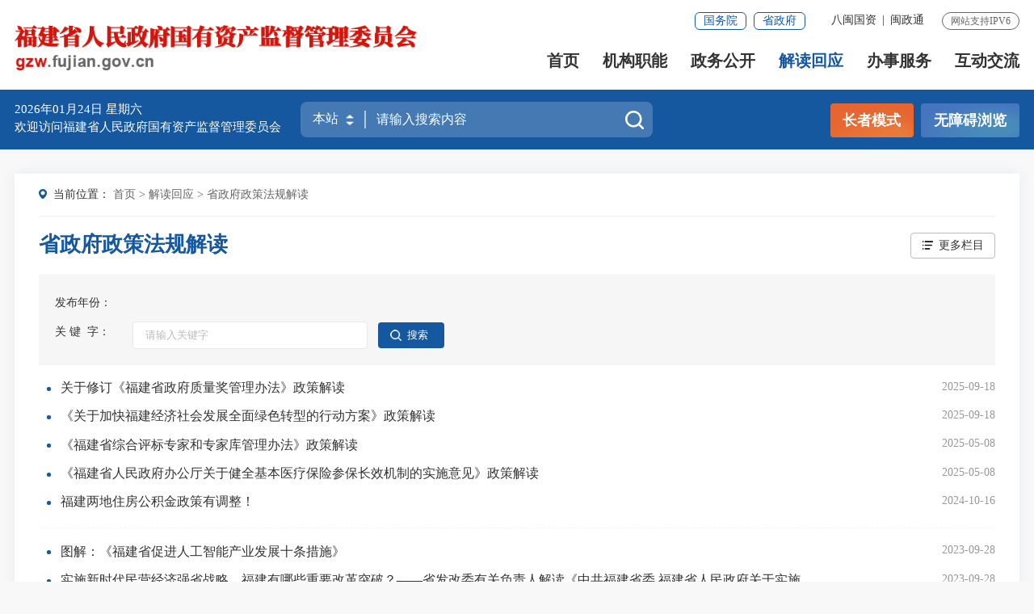

--- FILE ---
content_type: text/html
request_url: http://gzw.fujian.gov.cn/zcjd/qtzcfgjd/
body_size: 17943
content:
<!DOCTYPE html>
<html lang="en">

<head>
    <meta http-equiv="Content-Type" content="text/html; charset=UTF-8">
    <meta name="format-detection" content="telephone = no">
    <meta name="viewport"
        content="width=device-width, initial-scale=1.0, minimum-scale=0.5, maximum-scale=2.0, user-scalable=yes">
    <meta http-equiv="X-UA-Compatible" content="IE=edge,chrome=1">
    <meta name="SiteName" content="福建省人民政府国有资产监督管理委员会">
<meta name="SiteDomain" content="gzw.fujian.gov.cn">
<meta name="SiteIDCode" content="3500000041">
<meta name="ColumnName" content="省政府政策法规解读">
<meta name="ColumnDescription" content="政策解读">
<meta name="ColumnKeywords" content="其他政策法规解读">
<meta name="ColumnType" content="政策解读">
<meta name="Keywords" content="其他政策法规解读">
<meta name="Description" content="政策解读">
<meta name="ChnlId" content="33320">
<meta name="SiteId" content="15">
    <title>
        省政府政策法规解读_
        解读回应_
        省国资委
    </title>

<link rel="stylesheet" href="../../images/iconfont.css">
 
  
<link rel="stylesheet" href="../../images/20211209-gzw-golbal.css">
<link rel="stylesheet" href="../../images/20211209-gzw-style.css">
  <link rel="stylesheet" href="../../images/20211231-gzw-style.css">
<link rel="stylesheet" href="../../images/20211228-gzw.css">

</head>

<body class="ej-bg" ms-controller="windowRoot">

    <!-- 头部嵌套 -->
    <!--头部开始-->
<div class="top-link-wap_2021">
    <div class="top-link_2021" id="top-link">
        <div class="w_1300_2021 clearflx_2021">
            <div class="logo_2021"><a href="/"><img src="/images/20211209-gzw-logo.png" alt="" /></a>
            </div>
            <div class="xyfd_2021">
                <div class="rig-top_2021 clearflx_2021"> <span>网站支持IPV6</span>
                    <ul class="clearflx_2021 ft-list_2021">
                        <li><a href="javascript:;" class="ydb_2021">八闽国资<div class="ydtk_2021 clearflx">
                                    <div class="ewp_2021">
                                        <i><img src="/images/ss1.png" width="100" alt="八闽国资" /></i>
                                        <em>八闽国资</em>
                                    </div>
                                </div></a><em>|</em></li>
                        <li><a href="javascript:;" class="ydb_2021">闽政通<div class="ydtk_2021 clearflx">
                                    <div class="ewp_2021">
                                        <i><img src="/images/20211110-gt-ewm3.png" width="100" alt="扫描闽政通APP二维码" /></i>
                                        <em>闽政通</em>
                                    </div>
                                </div></a></li>
                                <li style="display: none;"><a  href="javascript:StranBody()" title="繁体版" id='StranLink' >繁体版</a></li>
                    </ul>
                    <div class="gwp_2021">
                        <a href="http://www.gov.cn/" title="国务院" target="_blank">国务院</a>
                        <a href="https://www.fujian.gov.cn/" title="省政府" target="_blank">省政府</a>
                    </div>
                </div>
                <div class="pho-fix_2021"> <span class="allMenu-right"></span>
                    <!--<i class="close_2021"><img src="images/2021close.png" alt="" /></i>-->
                    <ul class="nav_2021 clearflx_2021">
                        <li ms-class="active_2021:currPath===''"><a href="/">首页</a></li>
                        <li ms-class="active_2021:currPath==='gzgk'"><a href="/gzgk/">机构职能 <em></em> </a>
                            <div class="nav_con_2021 m_3_2021">
                                <div class="nav_warp_2021">
                                    <a href="/gzgk/jgjj/" target="_blank">机构简介</a>
                                    <a href="/gzgk/wld/" target="_blank">委领导</a>
                                    <a href="/gzgk/nsjg_1/" target="_blank">内设机构</a>
                                    <a href="/gzgk/zsjg/" target="_blank">直属机构</a>
                                    <a href="/gzgk/sqsgzw/" target="_blank">设区市国资委</a>
                                    <a href="/gzgk/ssqy_1/" target="_blank">所出资企业</a>

                                </div>
                            </div>
                        </li>
                        <li ms-class="active_2021:currPath==='zwgk'"><a href="/zwgk/">政务公开
                                <em></em>
                            </a>
                            <div class="nav_con_2021 m_4_2021">
                                <div class="nav_warp_2021">
                                    
                                    <a href="/zwgk/gzdt/" target="_blank">国资动态</a>
                                    <a href="/zwgk/tzgg/" target="_blank">通知公告</a>
                                    <!-- <a href="/zwgk/rsxx/" target="_blank">人事信息</a> -->
                                    <a href="/zwgk/zcfg/" target="_blank">政策法规</a>
                                     <a href="/zwgk/rsxx/" target="_blank">人事信息</a>
                                    <a href="/zwgk/tjxx/" target="_blank">统计信息</a>
                                    <a href="/zwgk/xxgkzl/" target="_blank">政府信息公开</a>
                                    <a href="/ztzl/" target="_blank">专题专栏</a>
                                </div>
                            </div>
                        </li>
                        <li ms-class="active_2021:currPath==='zcjd'"><a href="/zcjd/">解读回应
                                <em></em>
                            </a>
                            <div class="nav_con_2021 m_6_2021">
                                <div class="nav_warp_2021">
                                    <a href="/zcjd/wjgzcfgjd/ " target="_blank">委机关政策法规解读</a>
                                    <a href="/zcjd/qtzcfgjd/" target="_blank">省政府政策法规解读</a>
                                    <a href="/zcjd/gwyzcfgjd/" target="_blank">国务院政策法规解读</a>
                                                                        <a href="/zcjd/hygq/" target="_blank">回应关切</a>
                                </div>
                            </div>
                        </li>
                        <li ms-class="active_2021:currPath==='wsbs'"><a href="/wsbs/">办事服务</a>
                            <!-- <div class="nav_con_2021 m_6_2021"> 
            <div class="nav_warp_2021">  -->
                            <!--<a href="#">在线访谈</a>-->
                            <!--<a href="#">在线咨询</a>-->
                            <!--<a href="#">网上调查</a>-->
                            <!--<a href="#">意见征集</a>-->
                            <!--<a href="#">厅长信箱</a>-->
                            <!--<a href="#">回应关切</a>-->
                            <!-- </div> 
            </div>  -->
                        </li>
                        <li ms-class="active_2021:currPath==='hdjl'"><a href="/hdjl/">互动交流
                                <em></em> </a>
                            <div class="nav_con_2021 m_6_2021">
                                <div class="nav_warp_2021">
                                    <a href="/hdjl/zxft/" target="_blank">在线访谈</a>
                                    <!-- <a href="#">在线咨询</a>  -->
                                    <a href="/hdjl/wsdc/" target="_blank">网上调查</a>
                                    <a href="/hdjl/myzj/" target="_blank">民意征集</a>
                                    <a href="/hdjl/zrxx/" target="_blank">主任信箱</a>
                                    <!--<a href="#">回应关切</a>-->
                                </div>
                            </div>
                        </li>
                    </ul>
                    <div class="pho-search_2021 clearflx_2021">
                        <form
                        action="/ssp/main/index.html" method="get" target="_blank"
                            class="form" method="get" target="_blank" >
                            <input name="key" type="text" placeholder="请输入搜索内容" value="" />
<input id="siteId" name="siteId" type="hidden" value="ff8080816e59baf3016e5e7264fe4056" />
                <!--<input id="isMain" name="isMain" type="hidden" value="" />-->
                            <button class="btn_2021 iconfont"><img src="/images/search.png" alt="" /></button>
                        </form>
                    </div>
                </div>
            </div>
        </div>
    </div>
</div>
<div class="sec-ban_2021">
    <div class="w_1300_2021 clearflx_2021">
        <div class="rqtq_2021 fl">
            <p><i><em ms-text="now|date('yyyy年MM月dd日 ')"></em>
                    <em ms-text="nowWeek"></em>
                </i></p>
            <p><i>欢迎访问福建省人民政府国有资产监督管理委员会</i></p>
            <!-- <p><iframe name="weather_inc" src="http://i.tianqi.com/index.php?c=code&id=5&&wind=1" width="170" height="30" frameborder="0" marginwidth="0" marginheight="0" scrolling="no" ></iframe></p> -->
            <!-- <p><i>福州市<img src="/images/20211109-gtzf-tq.png" alt="" />多云13℃~17℃</i></p> -->
        </div>
        <div class="ss_box2_2021 fr" id="header" ms-controller="list_rs">
            <form action="/ssp/main/index.html" id="form" method="get" target="_blank">
                <div class="picker_2021">
                    <input type="text" value="本站" readonly />
                    <a class="upDown_2021"></a>
                </div>
                <!-- <input type="text" placeholder="请输入您要搜索的内容" name="key" ms-duplex="serKey" class="inp_2021" id="selecttags" required="required" autocomplete="off" /> -->
                <input type="text" ms-duplex="tixing" placeholder="请输入搜索内容" value="" name="key" class="inp_2021" ms-focus="$checkLock" />
                <input id="siteId" name="siteId" type="hidden" value="ff8080816e59baf3016e5e7264fe4056" />
                <!--<input id="isMain" name="isMain" type="hidden" value="" />-->
                <button class="btn_2021 iconfont"><img src="/images/230222_sousuo.png" /></button>
                <div class="search-log_2021" id="searchTag"  ms-visible="!showlist&&LockLink">
                    <div class="rs_tit1_2021"  ms-visible="historyKeys.length>0">历史搜索： <a
                            ms-if-loop="$index<5" ms-repeat="historyKeys" href="javascript:;" ms-text="el"
                            ms-click="setPost(el)"></a></div>
                    <div class="rs_tit1_2021" >热搜词： <a ms-repeat="keys"
                            href="javascript:;" ms-text="el.keyword" ms-click="setPost(el.keyword)"></a></div>
                 
                </div>
                <div class="lxglc-box_2021" style="display: none;" ms-visible="showlist&&linkKeys.length>0">
                    <ul>
                        <li ms-repeat="linkKeys">
                            <a href="javascript:;" ms-click="setPost(el.name)" ms-text="el.name"></a>
                        </li>
                    </ul>
                </div> 
            </form>
            <div class="search_content" ms-visible="flags[0]" style="display: none;">
                <ul>
                    <li ms-repeat="tipList" ms-click="getTip('flags', 0, el.wordName)"><a href="javascript:;" ms-text="el.wordName"></a></li>
                </ul>
            </div>
        </div>
        <div class=" text_align_right">
            <div class="aged_link">
                <a href="javascript:;" ms-click="$inSlb()" ms-visible="!isSlb" class="aged_link_01">长者模式</a>
                <a href="javascript:;"  class="aged_link_01 none" ms-click="$outSlb()">退出长者模式</a>
                <a href="javascript:;" class="aged_link_02" id="barrierFreeBtn">无障碍浏览</a>
            </div>
            </div>
    </div>
</div>
<div class="gaod_2021"></div>
<!--头部结束-->
    <!-- 头部嵌套end -->
    <div class="w1300">

        <div class="erj-container" ms-controller="list">
            <div class="ej-dqwz">
                <p><span>当前位置：</span>
                    <a href="../../" title="首页" class="CurrChnlCls">首页</a>&nbsp;&gt;&nbsp;<a href="../" title="解读回应" class="CurrChnlCls">解读回应</a>&nbsp;&gt;&nbsp;<a href="./" title="省政府政策法规解读" class="CurrChnlCls">省政府政策法规解读</a>
                </p>
            </div>

            <div class="gl_tit">
                <div class="gl_tit_l">
                    省政府政策法规解读
                </div>
                <div class="gl_tit_r">
                    <p>更多栏目</p>
                    <ul>
                        
                            
                            
                                <li>
                                    <a href="../wjgzcfgjd/" title="委机关政策法规解读">委机关政策法规解读</a>
                                </li>
                            

                        
                            
                                <li class="on">
                                    <a href="./" title="省政府政策法规解读">省政府政策法规解读</a>
                                </li>
                            
                            

                        
                            
                            
                                <li>
                                    <a href="../gwyzcfgjd/" title="国务院政策法规解读">国务院政策法规解读</a>
                                </li>
                            

                        
                            
                            
                                <li>
                                    <a href="../hygq/" title="回应关切">回应关切</a>
                                </li>
                            

                        
                    </ul>
                </div>
            </div>


            <div class="gl_con">
                <div class="gl_tit2">
                    <span>发布年份：</span>
                    <div class="gl_tit2_r">
                        <a ms-class="on:el.value==searchForm.publishyear" ms-repeat="helps.publishyearItems"
                            href="javascript:;" ms-click="$setVal('publishyear',el.value,$event)" ms-if-loop="el.name>='2020'"> {{el.name}}</a>
                    </div>
                    <div class="clear"></div>

                </div>

                <div class="gl_tit2 mar-T10">
                    <span class="t_no">关&nbsp;键&nbsp;&nbsp;字：</span>
                    <div class="gl_tit2_r t_inp">
                        <form ms-submit="$search">
                            <input class="inp1" placeholder="请输入关键字" type="text" ms-duplex="searchForm.key" />
                            <input type="submit" value="搜索" class="btn3" />
                        </form>
                    </div>
                    <div class="clear"></div>
                </div>
            </div>

            <!-- 静态 -->
            <div ms-visible='showStatic'>
                
                    <div class="borbot-line" ms-visible="$showStatic(1)">
                        <ul class="xw-list-1 gl_list">
                            
                                <li>
                                    <span>
                                        2025-09-18
                                    </span>
                                    <i></i>
                                    <a href="./202509/t20250918_7011902.htm" target="_blank" title="关于修订《福建省政府质量奖管理办法》政策解读">关于修订《福建省政府质量奖管理办法》政策解读</a>
                                </li>
                            
                                <li>
                                    <span>
                                        2025-09-18
                                    </span>
                                    <i></i>
                                    <a href="./202509/t20250918_7011901.htm" target="_blank" title="《关于加快福建经济社会发展全面绿色转型的行动方案》政策解读">《关于加快福建经济社会发展全面绿色转型的行动方案》政策解读</a>
                                </li>
                            
                                <li>
                                    <span>
                                        2025-05-08
                                    </span>
                                    <i></i>
                                    <a href="./202505/t20250508_6909761.htm" target="_blank" title="《福建省综合评标专家和专家库管理办法》政策解读">《福建省综合评标专家和专家库管理办法》政策解读</a>
                                </li>
                            
                                <li>
                                    <span>
                                        2025-05-08
                                    </span>
                                    <i></i>
                                    <a href="./202505/t20250508_6909755.htm" target="_blank" title="《福建省人民政府办公厅关于健全基本医疗保险参保长效机制的实施意见》政策解读">《福建省人民政府办公厅关于健全基本医疗保险参保长效机制的实施意见》政策解读</a>
                                </li>
                            
                                <li>
                                    <span>
                                        2024-10-16
                                    </span>
                                    <i></i>
                                    <a href="./202501/t20250103_6601836.htm" target="_blank" title="福建两地住房公积金政策有调整！">福建两地住房公积金政策有调整！</a>
                                </li>
                            
                        </ul>
                    </div>
                
                    <div class="borbot-line" ms-visible="$showStatic(6)">
                        <ul class="xw-list-1 gl_list">
                            
                                <li>
                                    <span>
                                        2023-09-28
                                    </span>
                                    <i></i>
                                    <a href="./202309/t20230928_6266287.htm" target="_blank" title="图解：《福建省促进人工智能产业发展十条措施》">图解：《福建省促进人工智能产业发展十条措施》</a>
                                </li>
                            
                                <li>
                                    <span>
                                        2023-09-28
                                    </span>
                                    <i></i>
                                    <a href="./202309/t20230928_6266275.htm" target="_blank" title="实施新时代民营经济强省战略，福建有哪些重要改革突破？——省发改委有关负责人解读《中共福建省委 福建省人民政府关于实施新时代民营经济强省战略推进高质量发展的意见》">实施新时代民营经济强省战略，福建有哪些重要改革突破？——省发改委有关负责人解读《中共福建省委 福建省人民政府关于实施新时代民营经济强省战略推进高质量发展的意见》</a>
                                </li>
                            
                                <li>
                                    <span>
                                        2023-08-25
                                    </span>
                                    <i></i>
                                    <a href="./202308/t20230825_6235307.htm" target="_blank" title="《福建省小额贷款公司暂行管理办法（2023年修订）》政策解读">《福建省小额贷款公司暂行管理办法（2023年修订）》政策解读</a>
                                </li>
                            
                                <li>
                                    <span>
                                        2023-06-07
                                    </span>
                                    <i></i>
                                    <a href="./202306/t20230607_6183465.htm" target="_blank" title="我省出台招商引资三年期“路线图”">我省出台招商引资三年期“路线图”</a>
                                </li>
                            
                                <li>
                                    <span>
                                        2023-05-30
                                    </span>
                                    <i></i>
                                    <a href="./202305/t20230530_6179069.htm" target="_blank" title="《2023年数字福建工作要点》政策解读">《2023年数字福建工作要点》政策解读</a>
                                </li>
                            
                        </ul>
                    </div>
                
                    <div class="borbot-line" ms-visible="$showStatic(11)">
                        <ul class="xw-list-1 gl_list">
                            
                                <li>
                                    <span>
                                        2023-05-15
                                    </span>
                                    <i></i>
                                    <a href="./202305/t20230515_6169537.htm" target="_blank" title="《福建省人民政府关于进一步加强招商引资工作的意见》政策解读">《福建省人民政府关于进一步加强招商引资工作的意见》政策解读</a>
                                </li>
                            
                                <li>
                                    <span>
                                        2023-04-12
                                    </span>
                                    <i></i>
                                    <a href="./202304/t20230412_6147853.htm" target="_blank" title="《福建省首台（套）重大技术装备认定和扶持实施细则》政策解读">《福建省首台（套）重大技术装备认定和扶持实施细则》政策解读</a>
                                </li>
                            
                                <li>
                                    <span>
                                        2023-04-03
                                    </span>
                                    <i></i>
                                    <a href="./202304/t20230406_6145118.htm" target="_blank" title="关于《福建省固定污染源自动监控管理办法》政策解读">关于《福建省固定污染源自动监控管理办法》政策解读</a>
                                </li>
                            
                                <li>
                                    <span>
                                        2023-02-28
                                    </span>
                                    <i></i>
                                    <a href="./202302/t20230228_6122028.htm" target="_blank" title="一图读懂《福建省省级新一代信息技术与制造业融合发展项目管理办法》">一图读懂《福建省省级新一代信息技术与制造业融合发展项目管理办法》</a>
                                </li>
                            
                                <li>
                                    <span>
                                        2023-02-28
                                    </span>
                                    <i></i>
                                    <a href="./202302/t20230228_6122021.htm" target="_blank" title="一图读懂《福建省制造业单项冠军企业（产品）管理实施细则》">一图读懂《福建省制造业单项冠军企业（产品）管理实施细则》</a>
                                </li>
                            
                        </ul>
                    </div>
                
                    <div class="borbot-line" ms-visible="$showStatic(16)">
                        <ul class="xw-list-1 gl_list">
                            
                                <li>
                                    <span>
                                        2023-01-27
                                    </span>
                                    <i></i>
                                    <a href="./202302/t20230203_6102842.htm" target="_blank" title="《福建省人力资源和社会保障厅等五部门关于进一步支持农民工就业创业工作的实施意见》政策解读">《福建省人力资源和社会保障厅等五部门关于进一步支持农民工就业创业工作的实施意见》政策解读</a>
                                </li>
                            
                                <li>
                                    <span>
                                        2023-01-19
                                    </span>
                                    <i></i>
                                    <a href="./202302/t20230203_6102845.htm" target="_blank" title="《福建省人民政府关于废止〈福建省人民政府办公厅关于加强水能资源开发利用项目管理的通知的决定》的政策解读">《福建省人民政府关于废止〈福建省人民政府办公厅关于加强水能资源开发利用项目管理的通知的决定》的政策解读</a>
                                </li>
                            
                                <li>
                                    <span>
                                        2022-12-02
                                    </span>
                                    <i></i>
                                    <a href="./202212/t20221202_6069643.htm" target="_blank" title="一图读懂《福建省钢铁行业差别电价资金使用规定》">一图读懂《福建省钢铁行业差别电价资金使用规定》</a>
                                </li>
                            
                                <li>
                                    <span>
                                        2022-12-02
                                    </span>
                                    <i></i>
                                    <a href="./202212/t20221202_6069639.htm" target="_blank" title="《关于加强新市民金融服务工作的若干措施》政策解读">《关于加强新市民金融服务工作的若干措施》政策解读</a>
                                </li>
                            
                                <li>
                                    <span>
                                        2022-12-02
                                    </span>
                                    <i></i>
                                    <a href="./202212/t20221202_6069634.htm" target="_blank" title="《福建省贯彻“十四五”冷链物流发展规划实施方案》政策解读">《福建省贯彻“十四五”冷链物流发展规划实施方案》政策解读</a>
                                </li>
                            
                        </ul>
                    </div>
                
                    <div class="borbot-line" ms-visible="$showStatic(21)">
                        <ul class="xw-list-1 gl_list">
                            
                                <li>
                                    <span>
                                        2022-12-02
                                    </span>
                                    <i></i>
                                    <a href="./202212/t20221202_6069632.htm" target="_blank" title="图解：《深化生态省建设 打造美丽福建行动纲要（2021-2035年）》">图解：《深化生态省建设 打造美丽福建行动纲要（2021-2035年）》</a>
                                </li>
                            
                                <li>
                                    <span>
                                        2022-08-12
                                    </span>
                                    <i></i>
                                    <a href="./202208/t20220812_5974680.htm" target="_blank" title="一图读懂 |《福建省发展和改革委员会等5部门关于促进石化化工高质量发展 加快打造万亿支柱产业的实施意见》">一图读懂 |《福建省发展和改革委员会等5部门关于促进石化化工高质量发展 加快打造万亿支柱产业的实施意见》</a>
                                </li>
                            
                                <li>
                                    <span>
                                        2021-09-30
                                    </span>
                                    <i></i>
                                    <a href="./202109/t20210930_5699630.htm" target="_blank" title="《福建省人民政府关于县级以上人民政府统一行使行政复议职责有关事项的通告》政策解读">《福建省人民政府关于县级以上人民政府统一行使行政复议职责有关事项的通告》政策解读</a>
                                </li>
                            
                                <li>
                                    <span>
                                        2021-09-30
                                    </span>
                                    <i></i>
                                    <a href="./202109/t20210930_5699625.htm" target="_blank" title="《福建省“十四五”金融业发展专项规划》政策解读">《福建省“十四五”金融业发展专项规划》政策解读</a>
                                </li>
                            
                                <li>
                                    <span>
                                        2021-09-29
                                    </span>
                                    <i></i>
                                    <a href="./202109/t20210930_5699644.htm" target="_blank" title="《福建省高速公路全面推广差异化收费方案》解读">《福建省高速公路全面推广差异化收费方案》解读</a>
                                </li>
                            
                        </ul>
                    </div>
                
                    <div class="borbot-line" ms-visible="$showStatic(26)">
                        <ul class="xw-list-1 gl_list">
                            
                                <li>
                                    <span>
                                        2021-09-28
                                    </span>
                                    <i></i>
                                    <a href="./202109/t20210930_5699652.htm" target="_blank" title="《福建省加快建立健全绿色低碳循环发展经济体系实施方案》政策解读">《福建省加快建立健全绿色低碳循环发展经济体系实施方案》政策解读</a>
                                </li>
                            
                                <li>
                                    <span>
                                        2021-09-12
                                    </span>
                                    <i></i>
                                    <a href="./202109/t20210930_5699655.htm" target="_blank" title="图解：《福建省“十四五”文化和旅游改革发展专项规划》">图解：《福建省“十四五”文化和旅游改革发展专项规划》</a>
                                </li>
                            
                                <li>
                                    <span>
                                        2021-08-06
                                    </span>
                                    <i></i>
                                    <a href="./202109/t20210930_5699665.htm" target="_blank" title="《关于延续实施部分减负稳岗扩就业政策措施的通知》政策解读">《关于延续实施部分减负稳岗扩就业政策措施的通知》政策解读</a>
                                </li>
                            
                                <li>
                                    <span>
                                        2021-07-26
                                    </span>
                                    <i></i>
                                    <a href="./202109/t20210930_5699663.htm" target="_blank" title="图解：《福建省推进污水资源化利用实施方案》政策解读">图解：《福建省推进污水资源化利用实施方案》政策解读</a>
                                </li>
                            
                                <li>
                                    <span>
                                        2021-06-07
                                    </span>
                                    <i></i>
                                    <a href="./202106/t20210615_5622332.htm" target="_blank" title="《2021年数字福建工作要点》的政策图解">《2021年数字福建工作要点》的政策图解</a>
                                </li>
                            
                        </ul>
                    </div>
                
                    <div class="borbot-line" ms-visible="$showStatic(31)">
                        <ul class="xw-list-1 gl_list">
                            
                                <li>
                                    <span>
                                        2021-06-05
                                    </span>
                                    <i></i>
                                    <a href="./202106/t20210615_5622284.htm" target="_blank" title="《关于促进旅游业高质量发展的意见》的政策图解">《关于促进旅游业高质量发展的意见》的政策图解</a>
                                </li>
                            
                                <li>
                                    <span>
                                        2021-05-26
                                    </span>
                                    <i></i>
                                    <a href="./202106/t20210615_5622323.htm" target="_blank" title="《加快建设“海上福建”推进海洋经济高质量发展三年行动方案（2021—2023年）》的政策解读">《加快建设“海上福建”推进海洋经济高质量发展三年行动方案（2021—2023年）》的政策解读</a>
                                </li>
                            
                                <li>
                                    <span>
                                        2021-05-26
                                    </span>
                                    <i></i>
                                    <a href="./202106/t20210615_5622322.htm" target="_blank" title="《加快建设“海上福建”推进海洋经济高质量发展三年行动方案（2021—2023年）》的政策图解">《加快建设“海上福建”推进海洋经济高质量发展三年行动方案（2021—2023年）》的政策图解</a>
                                </li>
                            
                                <li>
                                    <span>
                                        2021-04-30
                                    </span>
                                    <i></i>
                                    <a href="./202105/t20210514_5594940.htm" target="_blank" title="《福建省工业旅游发展三年行动计划（2021-2023年）》政策解读">《福建省工业旅游发展三年行动计划（2021-2023年）》政策解读</a>
                                </li>
                            
                                <li>
                                    <span>
                                        2021-04-16
                                    </span>
                                    <i></i>
                                    <a href="./202105/t20210514_5594938.htm" target="_blank" title="《关于进一步优化营商环境更好服务市场主体的实施方案》政策解读">《关于进一步优化营商环境更好服务市场主体的实施方案》政策解读</a>
                                </li>
                            
                        </ul>
                    </div>
                
                    <div class="borbot-line" ms-visible="$showStatic(36)">
                        <ul class="xw-list-1 gl_list">
                            
                                <li>
                                    <span>
                                        2020-12-23
                                    </span>
                                    <i></i>
                                    <a href="./202012/t20201223_5499807.htm" target="_blank" title="《福建省工业和信息化厅关于推进民爆物品企业安全生产标准化建设的通知》政策解读">《福建省工业和信息化厅关于推进民爆物品企业安全生产标准化建设的通知》政策解读</a>
                                </li>
                            
                                <li>
                                    <span>
                                        2020-10-19
                                    </span>
                                    <i></i>
                                    <a href="./202010/t20201021_5420013.htm" target="_blank" title="《福建省人民政府办公厅关于深化产教融合推动职业教育高质量发展的若干措施的通知》政策解读">《福建省人民政府办公厅关于深化产教融合推动职业教育高质量发展的若干措施的通知》政策解读</a>
                                </li>
                            
                                <li>
                                    <span>
                                        2020-10-12
                                    </span>
                                    <i></i>
                                    <a href="./202010/t20201021_5420008.htm" target="_blank" title="《福建省交通运输领域省与市县财政事权和支出责任划分改革方案》政策解读">《福建省交通运输领域省与市县财政事权和支出责任划分改革方案》政策解读</a>
                                </li>
                            
                                <li>
                                    <span>
                                        2020-09-30
                                    </span>
                                    <i></i>
                                    <a href="./202010/t20201021_5420003.htm" target="_blank" title="《福建省房屋结构安全专项治理三年行动方案》政策解读">《福建省房屋结构安全专项治理三年行动方案》政策解读</a>
                                </li>
                            
                                <li>
                                    <span>
                                        2020-09-22
                                    </span>
                                    <i></i>
                                    <a href="./202010/t20201021_5420001.htm" target="_blank" title="《福建省老旧小区改造实施方案》政策解读">《福建省老旧小区改造实施方案》政策解读</a>
                                </li>
                            
                        </ul>
                    </div>
                
                    <div class="borbot-line" ms-visible="$showStatic(41)">
                        <ul class="xw-list-1 gl_list">
                            
                                <li>
                                    <span>
                                        2020-09-07
                                    </span>
                                    <i></i>
                                    <a href="./202009/t20200914_5384893.htm" target="_blank" title="《建立武夷山国家公园生态补偿机制实施办法（试行）》的政策解读">《建立武夷山国家公园生态补偿机制实施办法（试行）》的政策解读</a>
                                </li>
                            
                                <li>
                                    <span>
                                        2020-08-20
                                    </span>
                                    <i></i>
                                    <a href="./202008/t20200827_5371756.htm" target="_blank" title="《福建省人民政府办公厅关于进一步加强国有林场人才队伍建设的意见》政策解读">《福建省人民政府办公厅关于进一步加强国有林场人才队伍建设的意见》政策解读</a>
                                </li>
                            
                                <li>
                                    <span>
                                        2020-08-18
                                    </span>
                                    <i></i>
                                    <a href="./202008/t20200827_5371754.htm" target="_blank" title="《福建省新型基础设施建设三年行动计划（2020—2022年）》政策解读">《福建省新型基础设施建设三年行动计划（2020—2022年）》政策解读</a>
                                </li>
                            
                                <li>
                                    <span>
                                        2020-08-04
                                    </span>
                                    <i></i>
                                    <a href="./202008/t20200804_5340240.htm" target="_blank" title="《切实加强高标准农田建设提升粮食生产能力实施方案》的政策解读">《切实加强高标准农田建设提升粮食生产能力实施方案》的政策解读</a>
                                </li>
                            
                                <li>
                                    <span>
                                        2020-08-03
                                    </span>
                                    <i></i>
                                    <a href="./202008/t20200804_5340237.htm" target="_blank" title="《福建省划转部分国有资本充实社保基金实施方案》政策解读">《福建省划转部分国有资本充实社保基金实施方案》政策解读</a>
                                </li>
                            
                        </ul>
                    </div>
                
                    <div class="borbot-line" ms-visible="$showStatic(46)">
                        <ul class="xw-list-1 gl_list">
                            
                                <li>
                                    <span>
                                        2020-07-08
                                    </span>
                                    <i></i>
                                    <a href="./202007/t20200722_5329496.htm" target="_blank" title="《武夷山国家公园特许经营管理暂行办法》解读">《武夷山国家公园特许经营管理暂行办法》解读</a>
                                </li>
                            
                                <li>
                                    <span>
                                        2020-07-01
                                    </span>
                                    <i></i>
                                    <a href="./202007/t20200722_5329493.htm" target="_blank" title="《巩固提升农村供水保障水平实施方案》政策解读">《巩固提升农村供水保障水平实施方案》政策解读</a>
                                </li>
                            
                                <li>
                                    <span>
                                        2020-06-22
                                    </span>
                                    <i></i>
                                    <a href="./202007/t20200722_5329490.htm" target="_blank" title="关于全面推进基层政务公开标准化规范化工作的政策解读">关于全面推进基层政务公开标准化规范化工作的政策解读</a>
                                </li>
                            
                                <li>
                                    <span>
                                        2020-06-15
                                    </span>
                                    <i></i>
                                    <a href="./202006/t20200623_5308446.htm" target="_blank" title="《福建省生态环境监管能力建设三年行动方案（2020-2022年）》政策解读">《福建省生态环境监管能力建设三年行动方案（2020-2022年）》政策解读</a>
                                </li>
                            
                                <li>
                                    <span>
                                        2020-06-12
                                    </span>
                                    <i></i>
                                    <a href="./202006/t20200623_5308439.htm" target="_blank" title="《2020年数字福建工作要点》政策解读">《2020年数字福建工作要点》政策解读</a>
                                </li>
                            
                        </ul>
                    </div>
                
                    <div class="borbot-line" ms-visible="$showStatic(51)">
                        <ul class="xw-list-1 gl_list">
                            
                                <li>
                                    <span>
                                        2020-05-28
                                    </span>
                                    <i></i>
                                    <a href="./202006/t20200623_5308434.htm" target="_blank" title="《福建省人民政府关于印发进一步做好稳就业保就业工作若干措施的通知》政策解读">《福建省人民政府关于印发进一步做好稳就业保就业工作若干措施的通知》政策解读</a>
                                </li>
                            
                                <li>
                                    <span>
                                        2020-05-26
                                    </span>
                                    <i></i>
                                    <a href="./202006/t20200623_5308425.htm" target="_blank" title="《福建省人民政府关于促进中小企业平稳健康发展的若干意见》政策解读">《福建省人民政府关于促进中小企业平稳健康发展的若干意见》政策解读</a>
                                </li>
                            
                                <li>
                                    <span>
                                        2020-03-25
                                    </span>
                                    <i></i>
                                    <a href="./202004/t20200408_5233073.htm" target="_blank" title="《省政府办公厅关于进一步支持5G网络建设和产业发展若干措施的通知》解读">《省政府办公厅关于进一步支持5G网络建设和产业发展若干措施的通知》解读</a>
                                </li>
                            
                                <li>
                                    <span>
                                        2020-03-06
                                    </span>
                                    <i></i>
                                    <a href="./202004/t20200408_5233064.htm" target="_blank" title="《关于进一步加快渔港建设的若干意见》政策解读">《关于进一步加快渔港建设的若干意见》政策解读</a>
                                </li>
                            
                                <li>
                                    <span>
                                        2020-02-26
                                    </span>
                                    <i></i>
                                    <a href="./202004/t20200408_5233035.htm" target="_blank" title="《关于实施工业（产业）园区标准化建设推动制造业高质量发展的指导意见》政策解读">《关于实施工业（产业）园区标准化建设推动制造业高质量发展的指导意见》政策解读</a>
                                </li>
                            
                        </ul>
                    </div>
                
                    <div class="borbot-line" ms-visible="$showStatic(56)">
                        <ul class="xw-list-1 gl_list">
                            
                                <li>
                                    <span>
                                        2020-02-11
                                    </span>
                                    <i></i>
                                    <a href="./202004/t20200408_5233003.htm" target="_blank" title="《关于做好福建省疫情防控物资扩产、转产、新建“三个一批”工作的通知》政策解读">《关于做好福建省疫情防控物资扩产、转产、新建“三个一批”工作的通知》政策解读</a>
                                </li>
                            
                                <li>
                                    <span>
                                        2020-01-14
                                    </span>
                                    <i></i>
                                    <a href="./202004/t20200408_5232987.htm" target="_blank" title="《关于进一步调整优化结构提高教育经费使用效益实施方案》政策解读">《关于进一步调整优化结构提高教育经费使用效益实施方案》政策解读</a>
                                </li>
                            
                                <li>
                                    <span>
                                        2020-01-10
                                    </span>
                                    <i></i>
                                    <a href="./202004/t20200408_5232981.htm" target="_blank" title="《福建省深化农村公路管理体制改革推动“四好农村路”高质量发展实施方案》政策解读">《福建省深化农村公路管理体制改革推动“四好农村路”高质量发展实施方案》政策解读</a>
                                </li>
                            
                                <li>
                                    <span>
                                        2019-09-02
                                    </span>
                                    <i></i>
                                    <a href="./201909/t20190904_5017004.htm" target="_blank" title="关于福建省保障建设用砂规范发展指导意见的解读">关于福建省保障建设用砂规范发展指导意见的解读</a>
                                </li>
                            
                                <li>
                                    <span>
                                        2019-08-22
                                    </span>
                                    <i></i>
                                    <a href="./201909/t20190904_5016997.htm" target="_blank" title="福建省最新征兵政策解读">福建省最新征兵政策解读</a>
                                </li>
                            
                        </ul>
                    </div>
                
                    <div class="borbot-line" ms-visible="$showStatic(61)">
                        <ul class="xw-list-1 gl_list">
                            
                                <li>
                                    <span>
                                        2019-06-05
                                    </span>
                                    <i></i>
                                    <a href="./201906/t20190605_4893668.htm" target="_blank" title="大力促进台胞台企登陆第一家园的建设——《关于探索海峡两岸融合发展新路的实施意见》解读">大力促进台胞台企登陆第一家园的建设——《关于探索海峡两岸融合发展新路的实施意见》解读</a>
                                </li>
                            
                                <li>
                                    <span>
                                        2019-04-15
                                    </span>
                                    <i></i>
                                    <a href="./201904/t20190418_4853011.htm" target="_blank" title="《福建省产业扶贫保险实施方案》政策解读">《福建省产业扶贫保险实施方案》政策解读</a>
                                </li>
                            
                                <li>
                                    <span>
                                        2019-03-06
                                    </span>
                                    <i></i>
                                    <a href="./201904/t20190418_4853009.htm" target="_blank" title="关于《福建省粮食安全保障办法》的解读">关于《福建省粮食安全保障办法》的解读</a>
                                </li>
                            
                                <li>
                                    <span>
                                        2019-02-28
                                    </span>
                                    <i></i>
                                    <a href="./201904/t20190418_4853008.htm" target="_blank" title="《关于贯彻落实国家基本药物制度的实施意见》政策解读">《关于贯彻落实国家基本药物制度的实施意见》政策解读</a>
                                </li>
                            
                                <li>
                                    <span>
                                        2019-01-23
                                    </span>
                                    <i></i>
                                    <a href="./201904/t20190418_4853005.htm" target="_blank" title="《福建省人民政府办公厅关于印发新时代“数字福建·宽带工程”行动计划的通知》政策解读">《福建省人民政府办公厅关于印发新时代“数字福建·宽带工程”行动计划的通知》政策解读</a>
                                </li>
                            
                        </ul>
                    </div>
                
                    <div class="borbot-line" ms-visible="$showStatic(66)">
                        <ul class="xw-list-1 gl_list">
                            
                                <li>
                                    <span>
                                        2018-02-26
                                    </span>
                                    <i></i>
                                    <a href="./201806/t20180619_3065190.htm" target="_blank" title="财政厅全面解答省直机关差旅费等标准">财政厅全面解答省直机关差旅费等标准</a>
                                </li>
                            
                                <li>
                                    <span>
                                        2018-02-05
                                    </span>
                                    <i></i>
                                    <a href="./201802/t20180205_3463755.htm" target="_blank" title="《福建省人民政府办公厅关于加快全省工业数字经济创新发展的意见》政策解读">《福建省人民政府办公厅关于加快全省工业数字经济创新发展的意见》政策解读</a>
                                </li>
                            
                                <li>
                                    <span>
                                        2018-02-01
                                    </span>
                                    <i></i>
                                    <a href="./201802/t20180201_3463754.htm" target="_blank" title="《福建省食品安全信息追溯管理办法》解读">《福建省食品安全信息追溯管理办法》解读</a>
                                </li>
                            
                                <li>
                                    <span>
                                        2018-01-19
                                    </span>
                                    <i></i>
                                    <a href="./201801/t20180119_3463753.htm" target="_blank" title="福建省人民政府办公厅关于深化医教协同进一步推进医学教学改革与发展的实施意见》政策解读">福建省人民政府办公厅关于深化医教协同进一步推进医学教学改革与发展的实施意见》政策解读</a>
                                </li>
                            
                                <li>
                                    <span>
                                        2018-01-17
                                    </span>
                                    <i></i>
                                    <a href="./201806/t20180619_3065184.htm" target="_blank" title="建立国有资产报告制度 加强人大国有资产监督职能">建立国有资产报告制度 加强人大国有资产监督职能</a>
                                </li>
                            
                        </ul>
                    </div>
                
                    <div class="borbot-line" ms-visible="$showStatic(71)">
                        <ul class="xw-list-1 gl_list">
                            
                                <li>
                                    <span>
                                        2018-01-10
                                    </span>
                                    <i></i>
                                    <a href="./201801/t20180110_3463752.htm" target="_blank" title="《关于进一步完善国有企业法人治理结构的实施意见》政策解读">《关于进一步完善国有企业法人治理结构的实施意见》政策解读</a>
                                </li>
                            
                                <li>
                                    <span>
                                        2017-12-22
                                    </span>
                                    <i></i>
                                    <a href="./201806/t20180619_3065180.htm" target="_blank" title="中央纪委驻国资委纪检组印发《关于加强中央企业境外廉洁风险防控的指导意见》">中央纪委驻国资委纪检组印发《关于加强中央企业境外廉洁风险防控的指导意见》</a>
                                </li>
                            
                                <li>
                                    <span>
                                        2017-10-16
                                    </span>
                                    <i></i>
                                    <a href="./201710/t20171025_609025.htm" target="_blank" title="《福建省区域性股权市场监督管理实施细则（试行）》解读">《福建省区域性股权市场监督管理实施细则（试行）》解读</a>
                                </li>
                            
                                <li>
                                    <span>
                                        2017-09-14
                                    </span>
                                    <i></i>
                                    <a href="./201710/t20171020_609013.htm" target="_blank" title="《九龙江-厦门湾污染物排海总量控制试点工作方案（2017-2020年）》政策解读">《九龙江-厦门湾污染物排海总量控制试点工作方案（2017-2020年）》政策解读</a>
                                </li>
                            
                                <li>
                                    <span>
                                        2017-08-23
                                    </span>
                                    <i></i>
                                    <a href="./201710/t20171020_609012.htm" target="_blank" title="我省出台《“十三五”节能减排综合工作方案》">我省出台《“十三五”节能减排综合工作方案》</a>
                                </li>
                            
                        </ul>
                    </div>
                
            </div>
            <!-- 动态 -->
            <div ms-visible='!showStatic' style="display: none">
                <div ms-if="list.length==0">
                    <div ms-if="!error" style="text-align:center; padding:30px;">
                        <img src="/images/loading.gif" />
                    </div>
                    <div ms-if="error" style="text-align:center; padding:30px;">暂无数据</div>
                </div>
                <div class="borbot-line" ms-if="list.length>0">
                    <ul class="xw-list-1 gl_list">
                        <li ms-repeat="list" ms-if-loop="$index < 5">
                            <span ms-text="el.docreltime | date2('yyyy-MM-dd')"></span>
                            <i></i>
                            <a ms-attr-title="el.doctitle_cp" ms-attr-href="el.chnldocurl" target="_blank"
                                ms-text="el.doctitle | html "></a>
                        </li>
                    </ul>
                    <ul class="xw-list-1 gl_list">
                        <li ms-repeat="list" ms-if-loop="$index>4 && $index<10">
                            <span ms-text="el.docreltime | date2('yyyy-MM-dd')"></span>
                            <i></i>
                            <a ms-attr-title="el.doctitle_cp" ms-attr-href="el.chnldocurl" target="_blank"
                                ms-text="el.doctitle | html "></a>
                        </li>
                    </ul>
                    <ul class="xw-list-1 gl_list">
                        <li ms-repeat="list" ms-if-loop="$index>9 && $index<15">
                            <span ms-text="el.docreltime | date2('yyyy-MM-dd')"></span>
                            <i></i>
                            <a ms-attr-title="el.doctitle_cp" ms-attr-href="el.chnldocurl" target="_blank"
                                ms-text="el.doctitle | html "></a>
                        </li>
                    </ul>
                </div>
            </div>

            <!--分页样式04  当前页是第一页的时候上一页的样式加prevStop，当前页是最后一页的时候，下一页的样式加nextStop-->
            <div class="fy_list_04" ms-controller="list_pagebar" ms-if="recordCount>0" role="viewlist">
                <div class="fy_tit_l">
                    <a href="javascript:;" class="prev prevStop" ms-if="pageIndex==1"><em>&lt;&lt;</em>上一页</a>
                    <a href="javascript:;" class="prev" ms-if="pageIndex>1"
                        ms-click="toPage(pageIndex-1,$event)"><em>&lt;&lt;</em>上一页</a>
                    <a ms-repeat="pages" href="javascript:;" ms-click="toPage(el,$event)"
                        ms-class="on:el==pageIndex">{{el}}</a>
                    <a class="next" href="javascript:;" ms-if="pageIndex<pageCount"
                        ms-click="toPage(pageIndex+1,$event)">下一页<em>&gt;&gt;</em></a>
                    <a class="next nextStop" href="javascript:;" ms-if="pageIndex==pageCount">下一页<em>&gt;&gt;</em></a>
                </div>
                <div class="fy_tit_r">
                    共{{pageCount}}页，跳转到第<input name="" type="text" class="fy_inp" placeholder="5" ms-duplex-number="inputNumber" />页<span class="fy_go" type="submit"
                        ms-click="toPage(inputNumber,$event)">&nbsp确定&nbsp</span>
                </div>
                <div class="clear"></div>
            </div>



        </div>


    </div>
    <!-- 底部嵌套 -->
    <!-- 底部嵌套 -->
<div id="footer_2021">
    <div class="pho-foot_2021">
      <div class="xzk_2021">
        <ul>
          <li>
            <p>国家及各省市国资委</p>
            <div class="mark_2021" style="display: none">
              <div class="dialog_2021">
               <ul>
                  
                    <li><a href="http://www.sasac.gov.cn/" target="_blank" title="国务院国资委">国务院国资委</a></li>
                  
                    <li><a href="http://gzw.beijing.gov.cn" target="_blank" title="北京市国资委">北京市国资委</a></li>
                  
                    <li><a href="http://sasac.tj.gov.cn/" target="_blank" title="天津市国资委">天津市国资委</a></li>
                  
                    <li><a href="http://hbsa.hebei.gov.cn/" target="_blank" title="河北省国资委">河北省国资委</a></li>
                  
                    <li><a href="http://gzw.shanxi.gov.cn/" target="_blank" title="山西省国资委">山西省国资委</a></li>
                  
                    <li><a href="http://gzw.nmg.gov.cn/" target="_blank" title="内蒙古自治区国资委">内蒙古自治区国资委</a></li>
                  
                    <li><a href="http://gzw.ln.gov.cn/" target="_blank" title="辽宁省国资委">辽宁省国资委</a></li>
                  
                    <li><a href="http://gzw.jl.gov.cn/" target="_blank" title="吉林省国资委">吉林省国资委</a></li>
                  
                    <li><a href="http://gzw.hlj.gov.cn/" target="_blank" title="黑龙江省国资委">黑龙江省国资委</a></li>
                  
                    <li><a href="https://www.gzw.sh.gov.cn/" target="_blank" title="上海市国资委">上海市国资委</a></li>
                  
                    <li><a href="http://jsgzw.jiangsu.gov.cn/" target="_blank" title="江苏省国资委">江苏省国资委</a></li>
                  
                    <li><a href="http://gzw.zj.gov.cn/" target="_blank" title="浙江省国资委">浙江省国资委</a></li>
                  
                    <li><a href="http://gzw.jiangxi.gov.cn/" target="_blank" title="江西省国资委">江西省国资委</a></li>
                  
                    <li><a href="http://gzw.shandong.gov.cn/" target="_blank" title="山东省国资委">山东省国资委</a></li>
                  
                    <li><a href="http://gzw.henan.gov.cn/" target="_blank" title="河南省国资委">河南省国资委</a></li>
                  
                    <li><a href="http://gzw.hubei.gov.cn/" target="_blank" title="湖北省国资委">湖北省国资委</a></li>
                  
                    <li><a href="http://gzw.gd.gov.cn/" target="_blank" title="广东省国资委">广东省国资委</a></li>
                  
                    <li><a href="http://gzw.gxzf.gov.cn/" target="_blank" title="广西壮族自治区国资委">广西壮族自治区国资委</a></li>
                  
                    <li><a href="http://gzw.hainan.gov.cn/" target="_blank" title="海南省国资委">海南省国资委</a></li>
                  
                    <li><a href="http://gzw.cq.gov.cn/" target="_blank" title="重庆市国资委">重庆市国资委</a></li>
                  
                    <li><a href="http://gzw.sc.gov.cn/" target="_blank" title="四川省国资委">四川省国资委</a></li>
                  
                    <li><a href="http://gzw.guizhou.gov.cn/" target="_blank" title="贵州省国资委">贵州省国资委</a></li>
                  
                    <li><a href="http://gzw.yn.gov.cn/" target="_blank" title="云南省国资委">云南省国资委</a></li>
                  
                    <li><a href="http://sxgz.shaanxi.gov.cn/" target="_blank" title="陕西省国资委">陕西省国资委</a></li>
                  
                    <li><a href="http://gzw.gansu.gov.cn/" target="_blank" title="甘肃省国资委">甘肃省国资委</a></li>
                  
                    <li><a href="http://gzw.nx.gov.cn/" target="_blank" title="宁夏回族自治区国资委">宁夏回族自治区国资委</a></li>
                  
                    <li><a href="http://gzw.xinjiang.gov.cn/" target="_blank" title="新疆维吾尔自治区国资委">新疆维吾尔自治区国资委</a></li>
                  
                    <li><a href="http://gyzc.xjbt.gov.cn/" target="_blank" title="新疆兵团国资委">新疆兵团国资委</a></li>
                  
                </ul>
              </div>
            </div>
          </li>
          <li>
            <p>本省设区市国资委</p>
            <div class="mark_2021" style="display: none">
              <div class="dialog_2021">
                <ul>
                   
                    <li><a href="https://gzw.fuzhou.gov.cn/" target="_blank" title="福州市国资委">福州市国资委</a></li>
                  
                    <li><a href="http://www.putian.gov.cn/" target="_blank" title="莆田市国资委">莆田市国资委</a></li>
                  
                    <li><a href="http://gzw.quanzhou.gov.cn/" target="_blank" title="泉州市国资委">泉州市国资委</a></li>
                  
                    <li><a href="http://gzw.xm.gov.cn/" target="_blank" title="厦门市国资委">厦门市国资委</a></li>
                  
                    <li><a href="http://gzw.zhangzhou.gov.cn/" target="_blank" title="漳州市国资委">漳州市国资委</a></li>
                  
                    <li><a href="http://lygzw.longyan.gov.cn/" target="_blank" title="龙岩市国资委">龙岩市国资委</a></li>
                  
                    <li><a href="http://smsgzw.sm.gov.cn/" target="_blank" title="三明市国资委">三明市国资委</a></li>
                  
                    <li><a href="http://gzw.np.gov.cn/" target="_blank" title="南平市国资委">南平市国资委</a></li>
                  
                    <li><a href="http://gzw.ningde.gov.cn/" target="_blank" title="宁德市国资委">宁德市国资委</a></li>
                  
                    <li><a href="http://www.pingtan.gov.cn/" target="_blank" title="平潭综合实验区投资促进局">平潭综合实验区投资促进局</a></li>
                  
                </ul>
              </div>
            </div>
          </li>
          <li>
            <p>省直厅局单位 </p>
            <div class="mark_2021" style="display: none">
              <div class="dialog_2021">
               <ul>
                   
                    <li><a href="http://fgw.fujian.gov.cn/" target="_blank" title="福建省发展和改革委员会">福建省发展和改革委员会</a></li>
                  
                    <li><a href="http://jyt.fujian.gov.cn/" target="_blank" title="福建省教育厅(省委教育工作委员会)">福建省教育厅(省委教育工作委员会)</a></li>
                  
                    <li><a href="http://kjt.fujian.gov.cn/" target="_blank" title="福建省科学技术厅">福建省科学技术厅</a></li>
                  
                    <li><a href="http://gxt.fujian.gov.cn/" target="_blank" title="福建省工业和信息化厅(无线电管理办公室)">福建省工业和信息化厅(无线电管理办公室)</a></li>
                  
                    <li><a href="http://mzzjt.fujian.gov.cn/" target="_blank" title="福建省民族与宗教事务厅">福建省民族与宗教事务厅</a></li>
                  
                    <li><a href="http://gat.fujian.gov.cn/" target="_blank" title="福建省公安厅(省打击走私综合治理工作办公室)">福建省公安厅(省打击走私综合治理工作办公室)</a></li>
                  
                    <li><a href="http://mzt.fujian.gov.cn/" target="_blank" title="福建省民政厅">福建省民政厅</a></li>
                  
                    <li><a href="http://sft.fujian.gov.cn/" target="_blank" title="福建省司法厅">福建省司法厅</a></li>
                  
                    <li><a href="http://czt.fujian.gov.cn/" target="_blank" title="福建省财政厅">福建省财政厅</a></li>
                  
                    <li><a href="http://rst.fujian.gov.cn" target="_blank" title="福建省人力资源和社会保障厅">福建省人力资源和社会保障厅</a></li>
                  
                    <li><a href="http://zrzyt.fujian.gov.cn" target="_blank" title="福建省自然资源厅">福建省自然资源厅</a></li>
                  
                    <li><a href="http://sthjt.fujian.gov.cn/" target="_blank" title="福建省生态环境厅">福建省生态环境厅</a></li>
                  
                    <li><a href="http://zjt.fujian.gov.cn/" target="_blank" title="福建省住房与城乡建设厅">福建省住房与城乡建设厅</a></li>
                  
                    <li><a href="http://jtyst.fujian.gov.cn/" target="_blank" title="福建省交通运输厅">福建省交通运输厅</a></li>
                  
                    <li><a href="http://slt.fujian.gov.cn/" target="_blank" title="福建省水利厅">福建省水利厅</a></li>
                  
                    <li><a href="http://nynct.fujian.gov.cn/" target="_blank" title="福建省农业农村厅(扶贫开发领导小组办公室、省委实施乡村振兴战略领导小组办公室)">福建省农业农村厅(扶贫开发领导小组办公室、省委实施乡村振兴战略领导小组办公室)</a></li>
                  
                    <li><a href="http://swt.fujian.gov.cn/" target="_blank" title="福建省商务厅(省政府口岸工作办公室)">福建省商务厅(省政府口岸工作办公室)</a></li>
                  
                    <li><a href="http://wlt.fujian.gov.cn/" target="_blank" title="省文旅厅">省文旅厅</a></li>
                  
                    <li><a href="http://wjw.fujian.gov.cn/" target="_blank" title="福建省卫生健康委员会">福建省卫生健康委员会</a></li>
                  
                    <li><a href="http://tyjrswt.fujian.gov.cn/" target="_blank" title="福建省退役军人事务厅(双拥共建工作领导小组办公室)">福建省退役军人事务厅(双拥共建工作领导小组办公室)</a></li>
                  
                    <li><a href="http://yjt.fujian.gov.cn/" target="_blank" title="福建省应急管理厅">福建省应急管理厅</a></li>
                  
                    <li><a href="http://sjt.fujian.gov.cn/" target="_blank" title="福建省审计厅">福建省审计厅</a></li>
                  
                    <li><a href="http://wb.fujian.gov.cn/" target="_blank" title="福建省人民政府外事办公室(省政府港澳事务办公室、省人民对外友好协会)">福建省人民政府外事办公室(省政府港澳事务办公室、省人民对外友好协会)</a></li>
                  
                    <li><a href="http://lyj.fujian.gov.cn/" target="_blank" title="福建省林业局">福建省林业局</a></li>
                  
                    <li><a href="http://hyyyj.fujian.gov.cn/" target="_blank" title="福建省海洋渔业局">福建省海洋渔业局</a></li>
                  
                    <li><a href="http://scjgj.fujian.gov.cn/" target="_blank" title="福建省市场监管局">福建省市场监管局</a></li>
                  
                    <li><a href="http://gdj.fujian.gov.cn/" target="_blank" title="福建省广电局">福建省广电局</a></li>
                  
                    <li><a href="http://tyj.fujian.gov.cn/" target="_blank" title="福建省体育局">福建省体育局</a></li>
                  
                    <li><a href="http://tjj.fujian.gov.cn/" target="_blank" title="福建省统计局">福建省统计局</a></li>
                  
                    <li><a href="http://gdb.fujian.gov.cn/" target="_blank" title="福建省人防办">福建省人防办</a></li>
                  
                    <li><a href="http://ybj.fujian.gov.cn/" target="_blank" title="福建省医保局">福建省医保局</a></li>
                  
                    <li><a href="http://jrb.fujian.gov.cn/" target="_blank" title="福建省金融监管局">福建省金融监管局</a></li>
                  
                    <li><a href="http://xfj.fujian.gov.cn/" target="_blank" title="福建省信访局">福建省信访局</a></li>
                  
                    <li><a href="http://jgswglj.fujian.gov.cn/" target="_blank" title="福建省机关管理局">福建省机关管理局</a></li>
                  
                    <li><a href="http://fgw.fujian.gov.cn/ztzl/szfjzt/" target="_blank" title="福建省数字办">福建省数字办</a></li>
                  
                    <li><a href="http://lsj.fujian.gov.cn/" target="_blank" title="福建省粮储局">福建省粮储局</a></li>
                  
                    <li><a href="http://jyj.sft.fujian.gov.cn/" target="_blank" title="福建省监狱管理局">福建省监狱管理局</a></li>
                  
                    <li><a href="http://wwj.wlt.fujian.gov.cn/" target="_blank" title="福建省文物局">福建省文物局</a></li>
                  
                    <li><a href="http://yjj.scjgj.fujian.gov.cn/default.htm" target="_blank" title="福建省药监局">福建省药监局</a></li>
                  
                </ul>
              </div>
            </div>
          </li>
            <li>
            <p> 所出资企业</p>
            <div class="mark_2021" style="display: none">
              <div class="dialog_2021">
                <ul>
                   
                    <li><a href="http://www.fjgsgl.com/" target="_blank" title="福建省高速公路集团有限公司">福建省高速公路集团有限公司</a></li>
                  
                    <li><a href="http://www.fidc.com.cn/" target="_blank" title="福建省投资开发集团有限责任公司">福建省投资开发集团有限责任公司</a></li>
                  
                    <li><a href="http://www.fjyjkg.com" target="_blank" title="福建省工业控股集团有限公司">福建省工业控股集团有限公司</a></li>
                  
                    <li><a href="http://www.fjnhjt.cn/" target="_blank" title="福建省能源石化集团有限责任公司">福建省能源石化集团有限责任公司</a></li>
                  
                    <li><a href="http://www.fjpg.cn/" target="_blank" title="福建省港口集团有限责任公司">福建省港口集团有限责任公司</a></li>
                  
                    <li><a href="http://www.fjmotor.com.cn" target="_blank" title="福建省汽车工业集团有限公司">福建省汽车工业集团有限公司</a></li>
                  
                    <li><a href="http://www.feig.com.cn/" target="_blank" title="福建省电子信息（集团）有限责任公司">福建省电子信息（集团）有限责任公司</a></li>
                  
                    <li><a href="http://www.fsigc.com/" target="_blank" title="福建省船舶工业集团公司">福建省船舶工业集团公司</a></li>
                  
                    <li><a href="http://www.fjjg.com.cn" target="_blank" title="福建省建设投资集团有限责任公司">福建省建设投资集团有限责任公司</a></li>
                  
                    <li><a href="http://www.fjlygroup.com" target="_blank" title="福建省旅游发展集团有限公司">福建省旅游发展集团有限公司</a></li>
                  
                    <li><a href="http://www.fftcc.com/" target="_blank" title="中国（福建）对外贸易中心集团有限责任公司">中国（福建）对外贸易中心集团有限责任公司</a></li>
                  
                    <li><a href="http://www.fujianbid.com/" target="_blank" title="福建省招标采购集团有限公司">福建省招标采购集团有限公司</a></li>
                  
                    <li><a href="http://www.fjstjt.com/" target="_blank" title="福建省水利投资开发集团有限公司">福建省水利投资开发集团有限公司</a></li>
                  
                    <li><a href="https://www.fjbdg.com.cn/" target="_blank" title="福建省大数据集团有限公司">福建省大数据集团有限公司</a></li>
                  
                    <li><a href="http://www.fjsgzgs.com" target="_blank" title="福建省国有资产管理有限公司">福建省国有资产管理有限公司</a></li>
                  
                    <li><a href="http://www.fjyyjt.com/" target="_blank" title="福建省医药集团有限责任公司">福建省医药集团有限责任公司</a></li>
                  
                </ul>
              </div>
            </div>
          </li>
            
        </ul>
      </div>
    </div>
    <div class="yqlj_con_2021">
      <div class="w_1300_2021 rel_2021">
        <div class="yqlj_tit1_2021">
          <ul>
            <li>
              <p>国家及各省市国资委<em></em></p>
              <div class="yqlj_con1_2021" style="display: none">
                <ul>
                  
                    <li><a href="http://www.sasac.gov.cn/" target="_blank" title="国务院国资委">国务院国资委</a></li>
                  
                    <li><a href="http://gzw.beijing.gov.cn" target="_blank" title="北京市国资委">北京市国资委</a></li>
                  
                    <li><a href="http://sasac.tj.gov.cn/" target="_blank" title="天津市国资委">天津市国资委</a></li>
                  
                    <li><a href="http://hbsa.hebei.gov.cn/" target="_blank" title="河北省国资委">河北省国资委</a></li>
                  
                    <li><a href="http://gzw.shanxi.gov.cn/" target="_blank" title="山西省国资委">山西省国资委</a></li>
                  
                    <li><a href="http://gzw.nmg.gov.cn/" target="_blank" title="内蒙古自治区国资委">内蒙古自治区国资委</a></li>
                  
                    <li><a href="http://gzw.ln.gov.cn/" target="_blank" title="辽宁省国资委">辽宁省国资委</a></li>
                  
                    <li><a href="http://gzw.jl.gov.cn/" target="_blank" title="吉林省国资委">吉林省国资委</a></li>
                  
                    <li><a href="http://gzw.hlj.gov.cn/" target="_blank" title="黑龙江省国资委">黑龙江省国资委</a></li>
                  
                    <li><a href="https://www.gzw.sh.gov.cn/" target="_blank" title="上海市国资委">上海市国资委</a></li>
                  
                    <li><a href="http://jsgzw.jiangsu.gov.cn/" target="_blank" title="江苏省国资委">江苏省国资委</a></li>
                  
                    <li><a href="http://gzw.zj.gov.cn/" target="_blank" title="浙江省国资委">浙江省国资委</a></li>
                  
                    <li><a href="http://gzw.jiangxi.gov.cn/" target="_blank" title="江西省国资委">江西省国资委</a></li>
                  
                    <li><a href="http://gzw.shandong.gov.cn/" target="_blank" title="山东省国资委">山东省国资委</a></li>
                  
                    <li><a href="http://gzw.henan.gov.cn/" target="_blank" title="河南省国资委">河南省国资委</a></li>
                  
                    <li><a href="http://gzw.hubei.gov.cn/" target="_blank" title="湖北省国资委">湖北省国资委</a></li>
                  
                    <li><a href="http://gzw.gd.gov.cn/" target="_blank" title="广东省国资委">广东省国资委</a></li>
                  
                    <li><a href="http://gzw.gxzf.gov.cn/" target="_blank" title="广西壮族自治区国资委">广西壮族自治区国资委</a></li>
                  
                    <li><a href="http://gzw.hainan.gov.cn/" target="_blank" title="海南省国资委">海南省国资委</a></li>
                  
                    <li><a href="http://gzw.cq.gov.cn/" target="_blank" title="重庆市国资委">重庆市国资委</a></li>
                  
                    <li><a href="http://gzw.sc.gov.cn/" target="_blank" title="四川省国资委">四川省国资委</a></li>
                  
                    <li><a href="http://gzw.guizhou.gov.cn/" target="_blank" title="贵州省国资委">贵州省国资委</a></li>
                  
                    <li><a href="http://gzw.yn.gov.cn/" target="_blank" title="云南省国资委">云南省国资委</a></li>
                  
                    <li><a href="http://sxgz.shaanxi.gov.cn/" target="_blank" title="陕西省国资委">陕西省国资委</a></li>
                  
                    <li><a href="http://gzw.gansu.gov.cn/" target="_blank" title="甘肃省国资委">甘肃省国资委</a></li>
                  
                    <li><a href="http://gzw.nx.gov.cn/" target="_blank" title="宁夏回族自治区国资委">宁夏回族自治区国资委</a></li>
                  
                    <li><a href="http://gzw.xinjiang.gov.cn/" target="_blank" title="新疆维吾尔自治区国资委">新疆维吾尔自治区国资委</a></li>
                  
                    <li><a href="http://gyzc.xjbt.gov.cn/" target="_blank" title="新疆兵团国资委">新疆兵团国资委</a></li>
                  
                </ul>
              </div>
            </li>
            <li>
              <p>本省设区市国资委<em></em></p>
              <div class="yqlj_con1_2021" style="display:none">
                <ul>
                   
                    <li><a href="https://gzw.fuzhou.gov.cn/" target="_blank" title="福州市国资委">福州市国资委</a></li>
                  
                    <li><a href="http://www.putian.gov.cn/" target="_blank" title="莆田市国资委">莆田市国资委</a></li>
                  
                    <li><a href="http://gzw.quanzhou.gov.cn/" target="_blank" title="泉州市国资委">泉州市国资委</a></li>
                  
                    <li><a href="http://gzw.xm.gov.cn/" target="_blank" title="厦门市国资委">厦门市国资委</a></li>
                  
                    <li><a href="http://gzw.zhangzhou.gov.cn/" target="_blank" title="漳州市国资委">漳州市国资委</a></li>
                  
                    <li><a href="http://lygzw.longyan.gov.cn/" target="_blank" title="龙岩市国资委">龙岩市国资委</a></li>
                  
                    <li><a href="http://smsgzw.sm.gov.cn/" target="_blank" title="三明市国资委">三明市国资委</a></li>
                  
                    <li><a href="http://gzw.np.gov.cn/" target="_blank" title="南平市国资委">南平市国资委</a></li>
                  
                    <li><a href="http://gzw.ningde.gov.cn/" target="_blank" title="宁德市国资委">宁德市国资委</a></li>
                  
                    <li><a href="http://www.pingtan.gov.cn/" target="_blank" title="平潭综合实验区投资促进局">平潭综合实验区投资促进局</a></li>
                  
                </ul>
              </div>
            </li>
            <li>
              <p>省直厅局单位<em></em></p>
               <div class="yqlj_con1_2021" style="display:none">
                <ul>
                   
                    <li><a href="http://fgw.fujian.gov.cn/" target="_blank" title="福建省发展和改革委员会">福建省发展和改革委员会</a></li>
                  
                    <li><a href="http://jyt.fujian.gov.cn/" target="_blank" title="福建省教育厅(省委教育工作委员会)">福建省教育厅(省委教育工作委员会)</a></li>
                  
                    <li><a href="http://kjt.fujian.gov.cn/" target="_blank" title="福建省科学技术厅">福建省科学技术厅</a></li>
                  
                    <li><a href="http://gxt.fujian.gov.cn/" target="_blank" title="福建省工业和信息化厅(无线电管理办公室)">福建省工业和信息化厅(无线电管理办公室)</a></li>
                  
                    <li><a href="http://mzzjt.fujian.gov.cn/" target="_blank" title="福建省民族与宗教事务厅">福建省民族与宗教事务厅</a></li>
                  
                    <li><a href="http://gat.fujian.gov.cn/" target="_blank" title="福建省公安厅(省打击走私综合治理工作办公室)">福建省公安厅(省打击走私综合治理工作办公室)</a></li>
                  
                    <li><a href="http://mzt.fujian.gov.cn/" target="_blank" title="福建省民政厅">福建省民政厅</a></li>
                  
                    <li><a href="http://sft.fujian.gov.cn/" target="_blank" title="福建省司法厅">福建省司法厅</a></li>
                  
                    <li><a href="http://czt.fujian.gov.cn/" target="_blank" title="福建省财政厅">福建省财政厅</a></li>
                  
                    <li><a href="http://rst.fujian.gov.cn" target="_blank" title="福建省人力资源和社会保障厅">福建省人力资源和社会保障厅</a></li>
                  
                    <li><a href="http://zrzyt.fujian.gov.cn" target="_blank" title="福建省自然资源厅">福建省自然资源厅</a></li>
                  
                    <li><a href="http://sthjt.fujian.gov.cn/" target="_blank" title="福建省生态环境厅">福建省生态环境厅</a></li>
                  
                    <li><a href="http://zjt.fujian.gov.cn/" target="_blank" title="福建省住房与城乡建设厅">福建省住房与城乡建设厅</a></li>
                  
                    <li><a href="http://jtyst.fujian.gov.cn/" target="_blank" title="福建省交通运输厅">福建省交通运输厅</a></li>
                  
                    <li><a href="http://slt.fujian.gov.cn/" target="_blank" title="福建省水利厅">福建省水利厅</a></li>
                  
                    <li><a href="http://nynct.fujian.gov.cn/" target="_blank" title="福建省农业农村厅(扶贫开发领导小组办公室、省委实施乡村振兴战略领导小组办公室)">福建省农业农村厅(扶贫开发领导小组办公室、省委实施乡村振兴战略领导小组办公室)</a></li>
                  
                    <li><a href="http://swt.fujian.gov.cn/" target="_blank" title="福建省商务厅(省政府口岸工作办公室)">福建省商务厅(省政府口岸工作办公室)</a></li>
                  
                    <li><a href="http://wlt.fujian.gov.cn/" target="_blank" title="省文旅厅">省文旅厅</a></li>
                  
                    <li><a href="http://wjw.fujian.gov.cn/" target="_blank" title="福建省卫生健康委员会">福建省卫生健康委员会</a></li>
                  
                    <li><a href="http://tyjrswt.fujian.gov.cn/" target="_blank" title="福建省退役军人事务厅(双拥共建工作领导小组办公室)">福建省退役军人事务厅(双拥共建工作领导小组办公室)</a></li>
                  
                    <li><a href="http://yjt.fujian.gov.cn/" target="_blank" title="福建省应急管理厅">福建省应急管理厅</a></li>
                  
                    <li><a href="http://sjt.fujian.gov.cn/" target="_blank" title="福建省审计厅">福建省审计厅</a></li>
                  
                    <li><a href="http://wb.fujian.gov.cn/" target="_blank" title="福建省人民政府外事办公室(省政府港澳事务办公室、省人民对外友好协会)">福建省人民政府外事办公室(省政府港澳事务办公室、省人民对外友好协会)</a></li>
                  
                    <li><a href="http://lyj.fujian.gov.cn/" target="_blank" title="福建省林业局">福建省林业局</a></li>
                  
                    <li><a href="http://hyyyj.fujian.gov.cn/" target="_blank" title="福建省海洋渔业局">福建省海洋渔业局</a></li>
                  
                    <li><a href="http://scjgj.fujian.gov.cn/" target="_blank" title="福建省市场监管局">福建省市场监管局</a></li>
                  
                    <li><a href="http://gdj.fujian.gov.cn/" target="_blank" title="福建省广电局">福建省广电局</a></li>
                  
                    <li><a href="http://tyj.fujian.gov.cn/" target="_blank" title="福建省体育局">福建省体育局</a></li>
                  
                    <li><a href="http://tjj.fujian.gov.cn/" target="_blank" title="福建省统计局">福建省统计局</a></li>
                  
                    <li><a href="http://gdb.fujian.gov.cn/" target="_blank" title="福建省人防办">福建省人防办</a></li>
                  
                    <li><a href="http://ybj.fujian.gov.cn/" target="_blank" title="福建省医保局">福建省医保局</a></li>
                  
                    <li><a href="http://jrb.fujian.gov.cn/" target="_blank" title="福建省金融监管局">福建省金融监管局</a></li>
                  
                    <li><a href="http://xfj.fujian.gov.cn/" target="_blank" title="福建省信访局">福建省信访局</a></li>
                  
                    <li><a href="http://jgswglj.fujian.gov.cn/" target="_blank" title="福建省机关管理局">福建省机关管理局</a></li>
                  
                    <li><a href="http://fgw.fujian.gov.cn/ztzl/szfjzt/" target="_blank" title="福建省数字办">福建省数字办</a></li>
                  
                    <li><a href="http://lsj.fujian.gov.cn/" target="_blank" title="福建省粮储局">福建省粮储局</a></li>
                  
                    <li><a href="http://jyj.sft.fujian.gov.cn/" target="_blank" title="福建省监狱管理局">福建省监狱管理局</a></li>
                  
                    <li><a href="http://wwj.wlt.fujian.gov.cn/" target="_blank" title="福建省文物局">福建省文物局</a></li>
                  
                    <li><a href="http://yjj.scjgj.fujian.gov.cn/default.htm" target="_blank" title="福建省药监局">福建省药监局</a></li>
                  
                </ul>
              </div>
            </li>
              <li>
              <p>所出资企业<em></em></p>
               <div class="yqlj_con1_2021" style="display:none">
                <ul>
                   
                    <li><a href="http://www.fjgsgl.com/" target="_blank" title="福建省高速公路集团有限公司">福建省高速公路集团有限公司</a></li>
                  
                    <li><a href="http://www.fidc.com.cn/" target="_blank" title="福建省投资开发集团有限责任公司">福建省投资开发集团有限责任公司</a></li>
                  
                    <li><a href="http://www.fjyjkg.com" target="_blank" title="福建省工业控股集团有限公司">福建省工业控股集团有限公司</a></li>
                  
                    <li><a href="http://www.fjnhjt.cn/" target="_blank" title="福建省能源石化集团有限责任公司">福建省能源石化集团有限责任公司</a></li>
                  
                    <li><a href="http://www.fjpg.cn/" target="_blank" title="福建省港口集团有限责任公司">福建省港口集团有限责任公司</a></li>
                  
                    <li><a href="http://www.fjmotor.com.cn" target="_blank" title="福建省汽车工业集团有限公司">福建省汽车工业集团有限公司</a></li>
                  
                    <li><a href="http://www.feig.com.cn/" target="_blank" title="福建省电子信息（集团）有限责任公司">福建省电子信息（集团）有限责任公司</a></li>
                  
                    <li><a href="http://www.fsigc.com/" target="_blank" title="福建省船舶工业集团公司">福建省船舶工业集团公司</a></li>
                  
                    <li><a href="http://www.fjjg.com.cn" target="_blank" title="福建省建设投资集团有限责任公司">福建省建设投资集团有限责任公司</a></li>
                  
                    <li><a href="http://www.fjlygroup.com" target="_blank" title="福建省旅游发展集团有限公司">福建省旅游发展集团有限公司</a></li>
                  
                    <li><a href="http://www.fftcc.com/" target="_blank" title="中国（福建）对外贸易中心集团有限责任公司">中国（福建）对外贸易中心集团有限责任公司</a></li>
                  
                    <li><a href="http://www.fujianbid.com/" target="_blank" title="福建省招标采购集团有限公司">福建省招标采购集团有限公司</a></li>
                  
                    <li><a href="http://www.fjstjt.com/" target="_blank" title="福建省水利投资开发集团有限公司">福建省水利投资开发集团有限公司</a></li>
                  
                    <li><a href="https://www.fjbdg.com.cn/" target="_blank" title="福建省大数据集团有限公司">福建省大数据集团有限公司</a></li>
                  
                    <li><a href="http://www.fjsgzgs.com" target="_blank" title="福建省国有资产管理有限公司">福建省国有资产管理有限公司</a></li>
                  
                    <li><a href="http://www.fjyyjt.com/" target="_blank" title="福建省医药集团有限责任公司">福建省医药集团有限责任公司</a></li>
                  
                </ul>
              </div>
            </li>
          </ul>
          <div class="clear"></div>
        </div>
      </div>
    </div>
    <div class="bot_bg_2021">
      <div class="w_1300_2021 twhite1_2021">
        <div class="bot_l_2021">
          <h3><a href="/gywm/" title="联系我们" target="_blank">联系我们</a>|<a href="/wzdt/" title="网站地图" target="_blank">网站地图</a>|<a href="javascript:setHome(window.location);" title="设为首页">设为首页</a>|<a  href="javascript:void(0);" ms-click="_addFav" title="收藏本站" >收藏本站</a></h3>
          <p><span>网站标识码： 3500000041 </span>
          <a href="https://www.beian.gov.cn/portal/registerSystemInfo?recordcode=35010202000582" target="_blank"><span><img src="/images/20211209-gzw-gh.png" alt="" />闽公网安备： 35010202000582号</span></a>
          <span><a href="https://beian.miit.gov.cn/" target="_blank" > 闽ICP备10202222号</a></span></p>
          <p><span>通讯地址：福州市东大路73号1号楼</span><span>邮编：350001 </span><span>电话：0591-87668658</span></p>
<p><span>中文域名：福建省人民政府国有资产监督管理委员会.政务</span></p>
        </div>
        <span class="dzjg_2021">
          <span id="_ideConac"></span>
          <span id="_span_jiucuo"></span>
        </span>
        <div class="bot_r_2021">
          <h3><a href="javascript:;">新媒体矩阵</a></h3>
          <ul>
            <li><a href="javascript:;"><i class="iconfont"><img src="/images/20211209-gzw-ewm1.png" alt="" /></i>
              <p>八闽国资</p>
              </a>
              <div class="codebox_2021"><img src="/images/ss1.png" alt="" /></div>
            </li>
            <li><a href="javascript:;"><i class="iconfont"><img src="/images/20211209-gzw-ewm2.png" alt="" /></i>
              <p>闽政通APP</p>
              </a>
              <div class="codebox_2021"><img src="/images/20211110-gt-ewm3.png" alt="" /></div>
            </li>
            <li ><a href="javascript:;"><i class="iconfont"><img src="/images/250319xcx_mzq.png" alt="" width="48px" /></i>
              <p>闽治欠</p>
              <p>(省属企业农民工欠薪投诉)</p>
              </a>
              <div class="codebox_2021"><img src="/images/250319xcx_mzq.png" alt="" /></div>
            </li>
          </ul>
          <div class="clear"></div>
        </div>
        <div class="clear"></div>
      </div>
    </div>
    
    <div class="fot-bot_2021">
      <div class="w_1300_2021">
        <p><span>主办单位：福建省人民政府国有资产监督管理委员会</span><span>技术支持：福建拓尔通软件有限公司</span></p>
        <p>为确保最佳浏览效果，建议您使用以下浏览器版本：IE浏览器9.0版本及以上； Google Chrome浏览器 63版本及以上； 360浏览器9.1版本及以上，且IE内核9.0及以上。</p>
      </div>
    </div>
  </div>
  
  <!-- 底部嵌套end -->
    <!-- 底部嵌套end -->
    <!-- 全站嵌套 -->
    <script src="/public/images/Fjtran.js"></script>
<script src="https://www.fujian.gov.cn/images/barrier.free.min.js" id="barrierFree" sn="6888629015261843"></script>
<script>
    var SiteInfo = {
	         channelid  :   277442
			,was4doc    :   277442  //文档检索的was频道号
            ,searchId   :   229105    //文档检索的fjdzapp频道号
			,itpSiteId  :   61     //itp对应的站点编号
			,itp4apply  :   167    //itp依申请公民栏目编号
			,itp4advice :   165    //itp民意征集栏目编号
			,itp4poll   :   166    //itp网上调查栏目编号
			,itp4yjx    :   1081
			,itp4letter :'161,162,163,164'
			,itp4ztzj : 352        //主题征集
			,siteHost:"http://gzw.fujian.gov.cn"
			,visitHost:"gzw.fujian.gov.cn"   //流量域名地址，避免后续有变更
			, siteMsgType: "govSite"  //非政府网站提醒规则   currSite 非本站提醒 、govSite  非政府网站提醒
			, siteWriteList: ["120.35.29.56", "fjdz.com.cn","bszs.conac.cn"]     //站点白名单 
			, initWindowRoot : false   //false表示，引入model.js时，不自动生成windowRoot
			, initPageview : true   //执行windowRoot 时自动执行pageview
			, defaultHotWords : '所出资企业,国有资产监督管理,建设' //通过嵌套栏目的替换内容，热搜词，设置默认的热搜词
           // , registerUrl : ""
          // , loginUrl : ""
          // , logoutUrl : ""
          // , redirtUrl : ""
          // , homeUrl : "" 

}
</script>
<div style="display: none;" id="_jiucuo_" sitecode='3500000041'></div>
		<script>
			window.onload = function() {
				var _currentUrl = window.location.href;
				var _script = document.createElement("script");
				_script.type = "text/javascript";
				_script.src = 'https://zfwzgl.www.gov.cn/exposure/jiucuo.js';
				_script.onload = function(){
                    $('#_span_jiucuo img').attr('alt','链接政府网站找错');
                }
				document.getElementsByTagName('head')[0].appendChild(_script);

				
				var _newScript = document.createElement('script');
				_newScript.type = 'text/javascript';
				_newScript.src = 'https://dcs.conac.cn/js/14/000/0000/40695407/CA140000000406954070001.js';
				_newScript.onload = function(){
                    $('#_ideConac img').attr('alt','党政机关');
                }
				document.head.appendChild(_newScript);
			};
	</script>
<script>
	var PageInfo = {
	docid: '',
	chnlid: '33320',
	siteid: '15',
	title: "",
	chnlname: "省政府政策法规解读",
	sitename: "省国资委"


};
if (PageInfo.title === "") {
	PageInfo.title = PageInfo.chnlname || PageInfo.sitename;
}


</script>

<script src='https://www.fujian.gov.cn/images/model.min.js'></script>  
<script>
    var HisString = window.localStorage.getItem("HistoryList"), HisArr = [];
          if (HisString != null) { HisArr = HisString.split(",") };
    
        // 顶部搜索
           var Rs = avalon.define({
               $id: "list_rs",
                serKey: "",
                keys: [],
                linkKeys: [],
                historyKeys: HisArr,
                error: false,
                showlist: false,
                LockLink: false,
                tipList: [] //头部搜索下拉框提示词
                , tixing: ''   //提醒、头部搜索框输入监听
                ,
                flag: false, 
               setPost: function (key, e) {//热搜词直接点击搜索
                   if (e) e.preventDefault();
                   $("#header form #selecttags").val(key);
                   $("#header form").submit();
               },
               $checkLock: function () {
                Rs.LockLink = true;
            },
           
           })
           
           function pushkeys(dataArr) {
              for (var i = 0; i < dataArr.length; i++) {
                  var item = {
                      keyword: dataArr[i],
              
                  }
                  Rs.keys.push(item);
              }
           }
           
           //热搜词，读取省政府热搜词
           var hotKeyArr = [];
           var keystr = SiteInfo.defaultHotWords || '';
           hotKeyArr = keystr.split(",");
           if (hotKeyArr !== undefined && hotKeyArr.length > 0) { defKeywords = hotKeyArr };
           pushkeys(defKeywords);
           
           
           //一级顶部搜索
           var clickOdd = false;
           $('.picker_2021').on("click", function () {
               var showInput = $('.picker_2021 input');
               var siteId = $('#form #siteId');
               var isMain = $('#form #isMain');
               if (clickOdd) {
                  showInput.val('本站');
                   $('#form').attr('action','http://gzw.fujian.gov.cn/ssp/main/index.html');
                        isMain.val('1');
                   siteId.val('ff8080816e59baf3016e5e7264fe4056');	
                   clickOdd = false;
                   return
               } else {
                  showInput.val('全省');
                  siteId.attr('name', 'siteId');
                   isMain.attr('name', 'isMain');	
                   $('#form').attr('action','https://www.fujian.gov.cn/ssp/main/index.html');
                   isMain.val('1');
                   siteId.val('ff808081624641aa0162476c0e0e0055');	
                   clickOdd = true;
               }
           })
           // 顶部搜索 end
           //浮动层定位设置插件
       $.fn.selectCity = function (targetId) {
           var _seft = this;
           var targetId = $(targetId);
           this.click(function () {
               var A_top = $(this).offset().top + $(this).outerHeight(true);  //  1
               var A_left = $(this).offset().left;
               targetId.show();
           });
           targetId.find("#tagClose").click(function () {
               targetId.hide();
           });
           $(document).click(function (event) {
               if (event.target.id != _seft.selector.substring(1)) {
                   targetId.hide();
               }
           });
           targetId.click(function (e) {
               e.stopPropagation(); //  2
           });
           return this;
       }
       //调用浮动层
       $(function () {
           $("#selecttags").selectCity("#searchTag");
       });
         </script>
<script src="/images/2021gb_gzw.js"></script>
    <!-- 全站嵌套 end-->
    

    <script>
        require(['list2.trsapi', "jquery"], function (listModel, $) {
            listModel({
                quickMode: "动静结合",  //其余参考值：   
                maxStaticIndex: 5,  //默认值为7，前七页静态，可根据实际环境自定义静态数页
                listArgs: {
                    channelid: SiteInfo.searchId,
                    classsql: "" || "chnlid=33320",
                    templet: 'advsch.jsp',
                    sortfield:  '' || '-docorder,-docreltime',
                    classcol: 'publishyear', //需要获取发布年份的统计分类数据
                    classsort: 0
                },
                //  wasClassField: ["publishyear"],

                pagebar: {
                    prepage: 15,
                    recordCount: '79',
                    pgCountMode: 'recordCount'
                },
                callToPage: function (p) {//翻页后自动滚屏到栏目名称的位置，注意根据页面修改jquery对象的类名或ID名
                    $('html,body').animate({ scrollTop: $('.gl_tit').offset().top }, 800);
                },

                searchArgs: {
                    publishyear: {
                        type: 'classsql',
                        compare: "=",
                        value: '',
                        items: [],
                        SyncItems: true, //设置从列表分类统计中进行同步
                        //SyncItemsOrder：search排序，默认按照name降序排列，其余值(根据实际环境选择)：-name、 count、 -count
                        // SyncItemsOrder: "name" 
                    },
                    key: {
                        field: 'doctitle',
                        compare: 'like',
                        type: 'classsql',
                        valueType: "string"
                    },
                }

            })
        });

    </script>
</body>

</html>

--- FILE ---
content_type: text/css
request_url: http://gzw.fujian.gov.cn/images/iconfont.css
body_size: 3820
content:
@font-face {font-family: "iconfont";
  src: url('iconfont.eot?t=1554573682331'); /* IE9 */
  src: url('iconfont.eot?t=1554573682331#iefix') format('embedded-opentype'), /* IE6-IE8 */
  url('[data-uri]') format('woff2'),
  url('iconfont.woff?t=1554573682331') format('woff'),
  url('iconfont.ttf?t=1554573682331') format('truetype'), /* chrome, firefox, opera, Safari, Android, iOS 4.2+ */
  url('iconfont.svg?t=1554573682331#iconfont') format('svg'); /* iOS 4.1- */
}

.iconfont {
  font-family: "iconfont" !important;
  font-size: 16px;
  font-style: normal;
  -webkit-font-smoothing: antialiased;
  -moz-osx-font-smoothing: grayscale;
}

.icon-huanhui2:before,.icon-huanhui2 {
  content: "\e605";
}

.icon-iconfontzhizuobiaozhun01:before,.icon-iconfontzhizuobiaozhun01 {
  content: "\e600";
}

.icon-iconfontzhizuobiaozhun05:before,.icon-iconfontzhizuobiaozhun05 {
  content: "\e604";
}

.icon-zuo:before,.icon-zuo {
  content: "\e63c";
}

.icon-qian:before,.icon-qian {
  content: "\e837";
}

.icon-font:before,.icon-font {
  content: "\e800";
}

.icon-bianji:before,.icon-bianji {
  content: "\e62a";
}

.icon-fenxiang:before,.icon-fenxiang {
  content: "\e86e";
}

.icon-caidan:before,.icon-caidan {
  content: "\e610";
}

.icon-wenzhang:before,.icon-wenzhang {
  content: "\e67d";
}

.icon-huanhui1:before,.icon-huanhui1 {
  content: "\e601";
}

.icon-qianjin2:before,.icon-qianjin2 {
  content: "\e602";
}

.icon-qianjin1:before,.icon-qianjin1 {
  content: "\e67b";
}

.icon-time:before {
  content: "\e62b";
}

.icon-Group-:before,.icon-Group- {
  content: "\e68c";
}

.icon-Group-1:before,.icon-Group-1 {
  content: "\e6a5";
}

.icon-caidan1:before,.icon-caidan1 {
  content: "\e612";
}

.icon-you:before,.icon-you {
  content: "\ef02";
}

.icon-pinglun:before,.icon-pinglun {
  content: "\e62f";
}

.icon-caidan2:before {
  content: "\e611";
}

.icon-cuowu:before {
  content: "\e628";
}

.icon-huabanfuben:before {
  content: "\e62c";
}

.icon-qianjin3:before {
  content: "\e62d";
}



--- FILE ---
content_type: text/css
request_url: http://gzw.fujian.gov.cn/images/20211209-gzw-golbal.css
body_size: 10511
content:
@charset "utf-8";

/* CSS Document */
/*<meta name="viewport" content="width=device-width, initial-scale=1.0, minimum-scale=1.0, maximum-scale=1.0, user-scalable=no">
@media screen and (min-width:)and (max-width:){}

body{font:normal 14px/22px Arial,"Microsoft YaHei"; color:#333;background-color:#e3e2e2; max-width:640px;margin:0 auto; min-height:100%}
section,footer,nav,em,mark,p,span,ul,li,ol,h1,h2,h3,h4,input,textarea{margin:0;padding:0;font-weight:normal;list-style:none;font-style:normal}

/*---------------------------------------segmentation------------------------------------------*/

*{ margin:0px; padding:0px; }
body{ font-family:"微软雅黑"; font-size:14px; line-height:22px; color:#333;min-width:1300px;}
div,img,ul,ol,li,dl,dt,dd,p{ border:none; padding:0; margin:0;}
li{list-style-type:none;}
h1,h2,h3,h4,h5{font-size:14px;font-weight:normal;}
input,textarea,select,button{border:none;outline:none;}
em,i{ font-style:normal;}
.clear{ clear:both;}
.fl{float:left;}
.fr{float:right;}
.clearflx:after { visibility: hidden; display: block; font-size: 0; content: " "; clear: both; height: 0; }
*html .clearflx { zoom: 1; } /* IE6 */
*:first-child+html .clearflx { zoom: 1; } /* IE7 */

/*text-align*/
.l-txt{text-align:left}
.c-txt{text-align:center}
.r-txt{text-align:right}

/*position*/
.rel{position:relative}
.abs{position:absolute}
.fix{position:fixed}
.hide{display:none}
.block{ display:block;}

/*vertical-align*/
.veralign-mid{ vertical-align:middle;}

/*img*/
img{border:none;vertical-align:middle;max-width: 100%;}

/*link-color*/
a:link,a:visited,a:active {color:#333; text-decoration:none;}
a:hover {text-decoration:none; color:#1658a0;}

/*line-height*/
.h15{ line-height:15px;}
.h18{ line-height:18px;}
.h20{ line-height:20px;}
.h21{ line-height:21px;}
.h22{ line-height:22px;}
.h23{ line-height:23px;}
.h24{ line-height:24px;}
.h25{ line-height:25px;}
.h26{ line-height:26px;}
.h27{ line-height:27px;}
.h28{ line-height:28px;}
.h30{ line-height:30px;}

/*font-size*/
.tb{ font-weight:bold}
.t12{ font-size:12px;}
.t14{ font-size:14px;}
.t16{ font-size:16px;}
.t18{ font-size:18px;}
.t20{ font-size:20px;}

/*padding*/
.pad-T5{ padding-top:5px}
.pad-T8{ padding-top:8px;}
.pad-T10{ padding-top:10px;}
.pad-T15{ padding-top:15px;}
.pad-T20{ padding-top:20px;}
.pad-T25{ padding-top:25px;}
.pad-T30{ padding-top:30px;}
.pad-T40{ padding-top:40px;}
.pad-T45{ padding-top:45px;}
.pad-T47{ padding-top:47px;}
.pad-T50{ padding-top:50px;}

.pad-L5{ padding-left:5px;}
.pad-L7{ padding-left:7px;}
.pad-L10{ padding-left:10px;}
.pad-L15{ padding-left:15px;}
.pad-L20{ padding-left:20px;}
.pad-L25{ padding-left:25px;}
.pad-L30{ padding-left:30px;}
.pad-L35{ padding-left:35px;}
.pad-L40{ padding-left:40px;}

.pad-R5{ padding-right:5px}
.pad-R10{ padding-right:10px}
.pad-R15{ padding-right:15px}
.pad-R20{ padding-right:20px}
.pad-R25{ padding-right:20px}

.pad-B5{ padding-bottom:5px}
.pad-B10{ padding-bottom:10px}
.pad-B15{ padding-bottom:15px}
.pad-B20{ padding-bottom:20px}
.pad-B25{ padding-bottom:20px}

.padNo{ padding:0 !important;}

.padTB5{ padding:5px 0;}
.padTB10{ padding:10px 0;}
.padTB15{ padding:15px 0;}
.padTB20{ padding:20px 0;}

/*margin*/
.mar-T2{ margin-top:2px;}
.mar-T3{ margin-top:3px;}
.mar-T4{ margin-top:5px;}
.mar-T5{ margin-top:5px;}
.mar-T6{ margin-top:6px;}
.mar-T7{ margin-top:7px;}
.mar-T8{ margin-top:8px;}
.mar-T9{ margin-top:9px;}
.mar-T10{ margin-top:10px;}
.mar-T12{ margin-top:12px;}
.mar-T14{ margin-top:14px;}
.mar-T15{ margin-top:15px;}
.mar-T18{ margin-top:18px;}
.mar-T20{ margin-top:20px;}
.mar-T22{ margin-top:22px;}
.mar-T25{ margin-top:25px;}
.mar-T30{ margin-top:30px;}
.mar-T35{ margin-top:35px;}
.mar-T40{ margin-top:40px;}
.mar-T45{ margin-top:45px;}
.mar-T48{ margin-top:48px;}
.mar-T50{ margin-top:50px;}

.mar-B5{ margin-bottom:5px;}
.mar-B7{ margin-bottom:7px;}
.mar-B10{ margin-bottom:10px;}
.mar-B15{ margin-bottom:15px;}
.mar-B20{ margin-bottom:20px;}
.mar-B30{ margin-bottom:30px;}

.mar-L5{ margin-left:5px;}
.mar-L6{ margin-left:6px;}
.mar-L7{ margin-left:7px;}
.mar-L8{ margin-left:8px;}
.mar-L9{ margin-left:9px;}
.mar-L10{ margin-left:10px;}
.mar-L11{ margin-left:11px;}
.mar-L12{ margin-left:12px;}
.mar-L13{ margin-left:13px;}
.mar-L14{ margin-left:14px;}
.mar-L15{ margin-left:15px;}
.mar-L20{ margin-left:20px;}
.mar-L16{ margin-left:16px;}
.mar-L22{ margin-left:22px;}
.mar-L23{ margin-left:24px;}
.mar-L25{ margin-left:25px;}
.mar-L30{ margin-left:30px;}
.mar-L32{ margin-left:32px;}
.mar-L35{ margin-left:35px;}
.mar-L40{ margin-left:40px;}

.mar-R5{ margin-right:5px;}
.mar-R9{ margin-right:9px;}
.mar-R10{ margin-right:10px;}
.mar-R12{margin-right:12px;}
.mar-R13{ margin-right:13px;}
.mar-R14{ margin-right:14px;}
.mar-R15{ margin-right:15px;}
.mar-R20{ margin-right:20px;}
.mar-R19{ margin-right:19px;}
.mar-R25{ margin-right:25px;}

.margin-auto{margin:0 auto}
.marNo{ margin:0 !important;}
.bo_NO{ border-bottom:none !important;}

.marTB5{ margin:5px 0;}
.marTB10{ margin:10px 0;}
.marTB15{ margin:15px 0;}
.marTB20{ margin:20px 0;}
.mar-trbl10{ margin:10px;}
.mar-trbl15{ margin:15px;}

/*--zoom/z-index--*/
.zoom{zoom:1;}
.z-index{ z-index:100;}

/*--radius--*/
.radius3{
	border-radius:3px;
	-moz-border-radius:3px;
	-ms-border-radius:3px;
	-o-border-radius:3px;
	-webkit-border-radius:3px;
	position:relative; z-index:2;
	}
.radius5{
	border-radius:5px;
	-moz-border-radius:5px;
	-ms-border-radius:5px;
	-o-border-radius:5px;
	-webkit-border-radius:5px;
	position:relative; z-index:2;
	}
.radius15{
	border-radius:15px;
	-moz-border-radius:15px;
	-ms-border-radius:15px;
	-o-border-radius:15px;
	-webkit-border-radius:15px;
	position:relative; z-index:2;
	}


/**** 头部底部 ****/

*{ margin:0px; padding:0px; }
.clearflx_2021:after { visibility: hidden; display: block; font-size: 0; content: " "; clear: both; height: 0; }
*html .clearflx_2021 { zoom: 1; } /* IE6 */
*:first-child+html .clearflx_2021 { zoom: 1; } /* IE7 */

.w_1300_2021{width: 1300px;margin: 0 auto;position: relative;}
.top-link_2021{/*position: fixed;top: 0;left: 0;right: 0;*/background: #fff;border-bottom: 8px #1658a0 solid;}
.top-link-wap_2021 { height:119px;}

.rig-top_2021{margin-top: 15px;}
.rig-top_2021 span{display: inline-block;font-size: 12px;color: #666;padding: 0 10px;height: 20px;border-radius:50px;border: 1px #666 solid;line-height: 20px;float: right; margin-left: 25px;}
.rig-top_2021 a.login_2021{font-size: 14px;float: right;line-height: 20px;margin-right: 0;margin-left: 25px;}
.ft-list_2021{float: right;margin-right:-10px;line-height: 20px;font-size: 14px;margin-left: 25px;}

.fixed {position: fixed;top: 0;left: 0;right: 0; box-shadow: 0 3px 8px rgba(100,100,100,.2); opacity: 1; transition: all .3s;z-index: 9999;}
.fixed .rig-top_2021 { display:none; }
.fixed .pho-search_2021 {display: block; position: absolute; right: 0; top: 23px; padding: 0 14px 0 6px; background: #fff; width: 150px;border: 1px #c8c8c8 solid;height: 34px;border-radius: 50px;}
.fixed .pho-search_2021 input{outline: none; width: 70%;height: 32px;float: left;margin-left: 8%;background: #fff;color: #999;border: none;overflow: hidden;white-space: nowrap;text-overflow: ellipsis;}
.fixed .pho-search_2021 button{float: right;color: #333;background: none;height: 34px;font-size: 18px;border: none;}
.top-link_2021.fixed{ background:rgba(255,255,255,.9);  }
.fixed .w_1300_2021 {position:relative;}
.ft-list_2021 li{float: left;}
.ft-list_2021 li a{margin: 0 7px;}
.gwp_2021{margin-right: 0;float: right;}
.xyfd_2021{float: right}
.gwp_2021 a{display: inline-block;font-size: 14px;padding: 0 10px;color: #1658a0;height: 20px;line-height: 20px;border: 1px #1658a0 solid;border-radius: 6px; transition: all .3s;text-decoration: none;}
.gwp_2021 a{margin-left: 5px;}
.gwp_2021 a:hover{background: #f2f8ff;}
.logo_2021{margin-top:20px; margin-bottom: 10px; transition: all .3s;float: left}
.logo_2021 img {max-width: 100%; transition: all .3s;}
.fixed .logo_2021 { margin-top:12px;}
.fixed .logo_2021 img { width:450px;  }
.nav_2021{margin-top:28px;transition: all .3s;  left: 0;}

.nav_2021 li{float: left;font-size: 24px;line-height: 20px;font-weight: bold;margin-left: 29px;}
.nav_2021 li.active_2021 a,.nav_2021 li:hover a{color: #1658a0;}
.fixed .nav_2021 { margin-top: 30px; left: -190px; position: relative; }
.fixed .nav_2021 li{margin-left: 20px;}
.fixed .nav_2021>li:hover .nav_con1_2021,.fixed .nav_2021>li:hover .nav_con_2021,.fixed .nav_2021 li:hover a em{ display: none;  }

.sec-ban_2021{height: 80px;background:#1658a0; margin-top: -8px;}
.rqtq_2021{color: #fff;line-height: 28px;font-size: 16px;margin-top: 12px;}
.rqtq_2021 img{margin: 0 6px;}
.rqtq_2021 img{margin: 0 6px;}
.ss_box2_2021 {width:500px;padding: 4px 10px 4px 22px;margin: 17px 0 0 200px;height: 40px;background-color: rgba(255,255,255,.2)!important;border-radius: 8px;position: absolute;z-index: 8;float: left;*background:#4579b3;right: 0px;}
.ss_box2_2021 .picker_2021 { width: 14%;padding-right: 20px;position: absolute; z-index: 1; top: 0;left: 0;height: 48px;line-height: 48px;cursor: pointer;color: #fff;
	font-size: 16px;text-align: center;user-select: none;}
.picker_2021 input {outline: none; display: block;width: 100%;height: 100%;background: none;font-size: 16px;color: #fff;cursor: pointer;border: none;text-align: center;*margin-top: 10px;*border-right: 1px solid #e4e4e4;}
.upDown_2021 {position: absolute;display: block;width: 20px;height: 100%;right: 10px;top: 0;cursor: pointer;background:url(20211209-gzw-xl.png)no-repeat scroll center !important;background-size: 50%!important; }
.ss_box2_2021 .inp_2021 {outline: none; border: 0;background-color: transparent;height: 40px;line-height: 40px;font-size: 16px;color: #ffffff;margin-left: 15%;width: 65%;padding-left: 3%;position: absolute;left: 15px;top: 5px;}
.ss_box_2021 .btn_2021, .ss_box2_2021 .btn_2021 {float: right; background-color: transparent;border: 0; color: #ffffff; line-height: 42px; cursor: pointer;font-size: 25px;width: 10%;outline: none;}
.ss_box2_2021 .picker_2021:before {content: '';width: 2px;height: 24px;background-color: rgba(255,255,255,.6);position: absolute;right: 0;top: 12px;}
.btn_2021 i{display: inline-block; background:url(20211109-gtzf-ss.png) no-repeat;width: 18px;height: 18px;margin-left:8px;vertical-align: middle;margin-top: -3px;}

.zzbs_2021{float: right;margin-top:17px;}
.zzbs_2021 a{color: #fff!important;font-size: 18px;font-weight: bold;display: inline-block;padding: 0 15px;height: 44px;line-height: 44px;border-radius: 10px;margin-left: 10px;text-decoration: none;}
.zzbs_2021 a.zz-btn1_2021{background:#df861d;background-size: cover;}
.zzbs_2021 a.zz-btn2_2021{background:#419cd5;background-size: cover;}


#footer_2021{position: relative;}
.pho-foot_2021{display: none;}
.yqlj_tit_2021{ line-height: 24px; }
.yqlj_tit_2021 a{ margin: 0 28px; }
.yqlj_tit1_2021{ margin-top: 16px; position: relative;}
.yqlj_tit1_2021>ul{ margin-left: -1%; *width: 100%;height: 38px;}
.yqlj_tit1_2021>ul>li{ float: left; width:24%; margin-left:1%;list-style-type:none;}
.yqlj_tit1_2021>ul>li p{ padding-left: 14px; height: 36px; border: 1px solid #e5e5e5; line-height: 36px; background-color: #ffffff; position: relative; cursor: pointer; transition: .3s all; z-index: 6;}
.yqlj_tit1_2021>ul>li p em{ position: absolute; right:12px; top:15px; width: 10px; height: 6px; background: url(20fjszf_arr.png) no-repeat; transition: .3s all;}
.yqlj_tit1_2021>ul>li p i{ position: absolute; left: 50%; bottom: 38px; margin-left:-14px; width: 28px; height:15px; display: none; background: url(20fjszf_arr7.png) no-repeat center;}
.yqlj_tit1_2021>ul>li.on p i{ display: block;}
.yqlj_tit1_2021>ul>li.on em{ transform: rotate(180deg);}
.yqlj_tit1_2021>ul>li .yqlj_con1_2021{ display: none; position: absolute; left: 0; right: 0; z-index: 999; bottom: 52px; background-color:#ffffff; padding: 15px 20px 15px 30px; border-radius: 10px; box-shadow:0 0 6px rgba(22,88,160,.21);}
.yqlj_tit1_2021>ul>li .yqlj_con1_2021 li{ float: left; width:20%; line-height: 30px;list-style-type:none;}
.yqlj_tit1_2021>ul>li .yqlj_con1_2021 li a{text-decoration: none;color: #333;}
.bot_bg_2021{ background-color: #f2f2f2; padding: 25px 0 20px;overflow: hidden;border-top: 1px #e2e2e2 solid;}
.bot_bg_2021 .container>span{ padding-top: 35px;}
.bot_l_2021{ width: 49%; line-height: 38px; font-size: 14px;float: left;margin-top: -5px;}
.bot_l_2021 h3{ font-weight: normal; font-size: 14px; line-height:37px;}
.bot_l_2021 h3 a{ margin: 0 10px;text-decoration: none;display: inline-block;}
.bot_l_2021 h3 a:hover{color: #1658a0;}
.bot_r_2021 li a{text-decoration: none;}
.bot_l_2021 p{ margin-left: 10px;}
.bot_r_2021{ width:28%; margin-right:4%;margin-top:-10px;position: relative;float:right;}
.bot_r_2021 h3{ font-size: 14px; line-height: 42px;font-weight: bold}
.bot_r_2021 li{     width:50%;
    float: left;
    margin-bottom: 9px;
    list-style: none;}
.bot_r_2021 li a{  display: block;
    margin-right: 15px;
    text-align: center;
    line-height: 183px;
    height: 69px;
    background-color: #ebebeb;
    position: relative;
    cursor: inherit;
	font-size: 14px;}
.bot_r_2021 li a p{    line-height: 18px;
    font-size: 14px;
    padding-left:50px;padding-top: 25px;}

.bot_r_2021 li a i{ font-size: 26px;
    width: 70px;
    height: 54px;
    line-height: 54px;
    position: absolute;
    top: 8px;
    left: 1px;
    color: #666;}
.bot_r_2021 li a i img{margin-top:-8px;}
.bot_l_2021 p span{ margin-right: 16px;display: inline-block;}
.bot_l_2021 p span img{margin-right: 8px;}
.logo1_2021{margin-top: 20px;float:left;}
.dzjg_2021{margin-top:20px;float:right;}
.yqlj_con_2021{padding: 4px 0 20px;border-top: 1px #e2e2e2 solid;box-shadow: 0 0 10px rgba(0,0,0,.05);background: #f2f2f2;}
.jiucuo_2021{margin-left: 20px;}

.fot-bot_2021{border-top: 1px #e2e2e2 solid;padding: 10px 0;text-align: center;font-size: 14px;line-height: 26px;background: #f2f2f2;}
.fot-bot_2021 p span{display: inline-block;margin: 0 10px;}
.bot_r_2021 .codebox_2021 { position: absolute; width: 112px; height: 112px; display: none; left: -122px;background: #fff;top:20px;}
.bot_r_2021 .codebox_2021 img { width: 100%; }
.bot_r_2021 li:hover .codebox_2021{display: block}
.pho-menu_2021,.close_2021{display: none;}
.pho-search_2021{display: none;}

.nav_2021>li .nav_con1_2021 ,.nav_2021>li .nav_con_2021{ font-size: 0; background-color:rgba(23,87,159,1); height: 80px; *height: 80px; left: 0; right: 0; line-height: 28px;text-align: left;z-index: 100;position: absolute;color: #fff;box-shadow: 0 5px 10px rgba(23,87,159,.3);display: none; }
.nav_warp_2021 { width: 1300px; margin: 0 auto; padding-top:6px; }
.nav_l_2021 { width: 65%; float: left; padding-left: 0; line-height: 30px; }
.nav_r_2021 { float: right; width: 30%;padding-left: 3%;border-left: 1px solid #fff;margin-top: 4px;}
.nav_l_2021 p {margin: 0;height: 30px;}
.nav_l_2021 b {margin-right: 15px;width: 70px;display: block;float: left;}
.nav_l_2021 a {margin-right: 15px;font-weight: normal;}
.nav_l_2021 b, .nav_l_2021 a {color: #fff!important;font-size: 18px;}
.nav_r_2021 a {line-height: 30px;float: left;width:33.33%;color: #fff!important;font-size: 18px;font-weight: bold; text-decoration: none;}
.nav_2021 li> a{position: relative;display: block;padding-bottom: 26px}
.nav_2021 li a em{display: inline-block;width: 22px;height: 11px;background: url("20fjszf_arr2.png") no-repeat center;position: absolute;bottom: 0px;z-index: 999;left: 50%;margin-left: -11px;display: none;}
.nav_2021 li:hover a em{display: block}
.nav_2021>li:hover .nav_con1_2021,.nav_2021>li:hover .nav_con_2021{display: block;overflow: hidden;}
.nav_con_2021 { padding-top:15px; height:65px!important; }
.nav_con_2021 a {margin-right: 40px;font-weight: bold;color: #fff!important;line-height: 30px;display: inline-block;font-size: 18px;text-decoration: none;}
.btn_2021 i{font-size: 22px}

.nav_2021>li .m_3_2021{padding-left: 10%;}
.nav_2021>li .m_3_2021 a {margin-right: 30px;}
.nav_2021>li .nav_con_2021.m_4_2021 {padding-left: 20%;}
.nav_2021>li .nav_con_2021.m_5_2021 {padding-right: 16%;text-align: right;}
.nav_2021>li .nav_con_2021.m_6_2021 {padding-right: 1%;text-align: right;}
.nav_l_2021 p{width: 20%;float: left;margin-right: 0;line-height: 26px;height: 26px;margin-top: 5px;}
.nav_l_2021 p.p5_2021{width: 80%;}
.nav_l_2021 p.p-sz_2021{width: 100%}
.nav_l_2021 p b{float: left;}
.nav_l_2021 p span{display: block;margin-left: 85px;}
.nav_l_2021 p a{display: inline-block;text-decoration: none}

.search-log_2021 {display: none;position: absolute;
    top: 48px;
    left: 0;
    right: 0;
    padding: 15px 0px;
    z-index: 9;
    border-radius: 5px;
    box-shadow: 0 5px 5px rgba(0,0,0,.3);
    background-color: #fff;}
.search-log_2021 .rs_tit1_2021 a { display: inline-block;
    font-size: 14px;
    padding: 0px 6px;
    border-radius: 4px;
    line-height: 22px;
    cursor: pointer;
    margin-left: 8px;
    color: #1658a0;
    background-color: #f6faff;}
.pho-tp_2021{display: none}

.ft-list_2021 li,.nav_2021 li{list-style-type:none;}
.nav_2021 li> a,.ft-list_2021 li a,.rig-top_2021 a.login_2021{text-decoration: none;color: #333;}
.rig-top_2021 a.login_2021:hover{color: #1658a0;}
.zzbs_2021 a.zz-btn1_2021,.zzbs_2021 a.zz-btn2_2021{color: #fff;text-decoration: none;}
.ft-list_2021 li a{padding-bottom: 10px;position: relative;font-size: 14px;}
.ft-list_2021 li a.ydb_2021{position: relative;}
.ft-list_2021 li a:hover{color: #1658a0;}
.ydtk_2021 {background: #fff;padding: 15px 5px 5px;border-radius: 4px;position: absolute;top:30px;left: 50%;margin-left: -70px;z-index: 99;display: none;box-shadow: 0 0 10px rgba(0,0,0,.1);}
.ewp_2021 {float: left;text-align: center;width: 130px;}
.ewp_2021 i {display: inline-block;width: 104px;height: 104px;background: #f8f8f8;vertical-align: bottom;}
.ft-list_2021 li a{padding-bottom: 10px;}
.ewp_2021 em {color: #333;line-height: 22px;display: block;font-size: 12px;margin-top: 5px;font-style: normal}
.ft-list_2021 li{vertical-align: middle}
.ft-list_2021 li a.ydb_2021:hover .ydtk_2021{display: block;}
.ft-list_2021 li a.ydb_2021:hover { background: url(20fjszf_arr11.png) no-repeat center bottom;}
.yqlj_tit1_2021>ul>li .yqlj_con1_2021 table {width: 100%;}
.yqlj_tit1_2021>ul>li .yqlj_con1_2021 table a{text-decoration: none;color: #333;}
.yqlj_tit1_2021>ul>li .yqlj_con1_2021 table li {width: auto;margin-left: 1.5%;}
.wzx-bxo_2021{display:none}

.ss_box2_2021 .inp_2021::-webkit-input-placeholder{color:#fff;}
.ss_box2_2021 .inp_2021::-moz-placeholder{color:#fff;}
.ss_box2_2021 .inp_2021:-moz-placeholder{color:#fff;}
.ss_box2_2021 .inp_2021:-ms-input-placeholder{color:#fff;}

.twhite1_2021 a:link, .twhite1_2021 a:visited{color:#333;}
.twhite1_2021{color:#333;}
.newMain_2021{margin-top: 30px;}
.nav_2021{position: static;}

/*** 20210615 ***/
.search-log_2021 .rs_tit1_2021{display: inline-block;padding:0px 20px;overflow: hidden;
    white-space: nowrap;
    text-overflow: ellipsis;
    vertical-align: middle;font-size: 14px;}
.search-log_2021 .rs_tit1_2021 a{text-decoration: none;}
.container{margin-top: 0;}
.allMenu-right{display: none;}
.lxglc-box_2021 {position: absolute;top:66px;left: 0;right: 0;padding: 15px 0;background-color: #fff;box-shadow: 0 5px 5px rgba(0, 0, 0, .3);z-index: 9;border-radius: 5px;}
.lxglc-box_2021 ul {max-height: 120px;overflow-y: auto;}
.lxglc-box_2021 ul li {font-size: 14px;line-height: 30px;overflow: hidden;white-space: nowrap;text-overflow: ellipsis;}
.lxglc-box_2021 ul li a {padding: 0 20px;display: block;}
.lxglc-box_2021 ul li:hover a{background: #f8f8f8;}




/*** 第二版 ***/
.mw-bg{background:#ffffff;}
.deb-banner_2021{padding-bottom:75px;height:260px;padding-top: 90px;background:url(20211014-swt-banner.png) center top no-repeat;}
.deb-rsc{width: 800px;margin: 0px auto;margin-bottom: 10px;}
.deb-rsc_2021{display: inline-block;float: left; color: #ffffff;}
.deb-rsc_2021 a{color: #ffffff;display: inline-block;margin-right: 20px}
.bot_r_2021 .lgewm-codebox_2021{width: 240px;left: -240px;}
.bot_r_2021 .lgewm-codebox_2021 img{width: 47%;margin: 0 1%}
.tq_2021{float: right;color: #ffffff;}



/*** 主体修改 ***/

#_span_jiucuo{display: inline-block;    margin-left: 15px;}
.deb-hf-box{}
.list-1 li {background: url(201910_stjj_index_10.jpg) left center no-repeat;}
.banBox,.nero_left{width: 50%;}
.gdg{max-height: 365px;}
.detNero{width: 46%}
.tab li{font-size: 20px;font-weight: normal;margin-right: 35px;}
.tab li.on a, .tab li:hover a{font-size: 20px;color: #1658a0;font-weight: bold;border-bottom: 3px #1658a0 solid;}
.detNero2{width: 48%}
.mar-B10{margin-bottom:18px;}
.list-1 li:hover a{color:#1658a0;}
.list-1 li span{font-size: 16px;}
.list-1 li a{width: 80%;}
.zl-tit{width: 7%;}
.zl-tit a{color: #fff!important;}
.qie_lan .wndt_zl{width: 92%;}
.qie_lan ul{margin-left: 0;}
.item{height: 45px;line-height: 45px;font-size: 16px;}
.leftBox{width: 66%;}
.rightBox{width: 31.5%;}
.item a:hover{background:#1658a0;}
.zxts span{color: #1658a0;}
.zxts{background: #daecff;}
.zxts a{color: #1658a0!important;}
.lian a,.ftNero p{color: #999!important;}
.ft_title{height: 44px;overflow: hidden;}
.focusBox2 .tempWrap{overflow: hidden}


.yqlj-box{padding: 18px 0px 5px 0px;}
.yqlj-box h4{font-weight: bold;font-size: 18px;float: left;}
.yqlj-box ul{float: left;margin-left: -10px;}
.yqlj-box ul li{float: left;margin-left: 24px;font-size: 14px;margin-top: 2px;}

.zzms_2021 a{
    color: #fff;
    font-size: 22px;
    font-weight: bold;
    display: inline-block;
    padding: 0 15px;
    height: 46px;
    line-height: 46px;
    border-radius: 10px;
    max-width: 165px;
    margin-left: 10px;
    text-decoration: none;
	margin-top: 18px;
}
.zzms_2021 a.zzms{
    background:url(20211115-tyjr-bmfwdt.png) no-repeat center;
    background-size: cover;
}



@media screen and (max-width: 1300px){

}


@media screen and (max-width: 1920px){body{min-width:inherit;}}
@media screen and (max-width: 1340px){
	.w_1300_2021,.w1300{width: 1200px;}
	/*.ss_box2_2021{margin-left: 100px;}*/
	.nav_2021 li{font-size: 20px;}

	.bot_l_2021 p span{margin-right: 15px;display: inline-block;}

	.nav_warp_2021{width: 1200px;}
	.nav_l_2021 a{font-size: 16px;margin-right: 15px;}
	.nav_r_2021 a{font-size: 16px;}
	.nav_con_2021 a{font-size: 16px;margin-right: 20px;}

	/*** 20210611 ***/
	.fixed ul>li>a{font-size: 20px;}


	.logo_2021{width: 570px;}

	.tab li{margin-right: 25px;}
	.bot_l_2021{width: 46%;}
	


}
@media screen and (max-width: 1240px){

	.w_1300_2021,.w1300{width: 1000px;}
	.logo_2021{width: 440px;}
	.nav_2021 li{font-size: 18px;margin-left: 30px;}

	.zzbs_2021 a{font-size: 18px;}
	.bot_l_2021{width: 50%;}
	.jiucuo_2021{margin-left: 10px;}

	.nav_warp_2021{width: 1000px;}
	.nav_l_2021 b{width: 60px;}
	.nav_l_2021 p span{margin-left: 72px;}
	.nav_l_2021 p{width: 21%;}
	.nav_l_2021 p.p5_2021{width:79%;}
	.nav_l_2021 a{margin-right: 10px;}
	.nav_2021>li .m_3_2021 a{margin-right: 18px;}
	.nav_l_2021 b{margin-right: 12px;}
	.nav_l_2021{padding-left: 0;width: 70%}
	.nav_r_2021{width: 25%}

	/*** 20210611 ***/
	.nav_2021 li{font-size: 20px;margin-left: 20px;}
	.fixed .nav_2021 li{margin-left: 12px;}
	.fixed ul>li>a{font-size: 17px;}
	.bot_r_2021 li a{font-size: 14px;}
    .fixed .logo_2021{margin-top: 18px;}
	.fixed .logo_2021 img {width: 360px!important;}
	.fixed .nav_2021{left: -190px;}

	.tab li{font-size: 18px;margin-right: 17px;}
	.tab li:last-child{margin-right: 0;}
	.tab li.on a, .tab li:hover a{font-size: 18px;}
	.item span{margin: 10px 5px 0;}
	.item{font-size: 14px;}
	.zxts{padding: 15px 10px;}
	.zxts span{font-size: 18px;}
	.yjzj1,.yjzj2{width: auto;float: none}
	.bot_l_2021 {width: 46%;line-height: 32px;}
	.bot_r_2021 li a{margin-right: 10px;}
/*	.yqlj_tit1_2021>ul>li{width: 15.4%;}*/
	.bot_r_2021{width: 32%;line-height: 32px;margin-right:0%;}
	.ss_box2_2021{margin: 16px 0 0 70px;}
	.bot_r_2021 li{width: 50%;}
}
@media screen and (max-width: 1000px){
	.newMain_2021{margin-top:62px;}
	.top-link-wap_2021 { height:auto;}
	.w_1300_2021,.w1300{width: auto;padding: 0 20px;}
	.sec-ban_2021,.rig-top_2021{display: block}


	.top-link_2021{border-bottom: 4px #1658a0 solid;position: fixed;top: 0;left: 0;right: 0;height:110px;background: #fff;z-index: 999;box-sizing:content-box;}
	.logo_2021{width:420px;margin-top: 13px;padding: 0;}

	.pho-menu_2021{display: none;float: right;width: 20px;height: 20px;margin-top: 20px;}
	.pho-fix_2021{position: static;top: 0;right: 0;bottom: 0;width: 100%;background: #fff;box-shadow: 0 0 14px rgba(0,0,0,.1);display: block;}
	.nav_2021{margin-top: 40px;}
	.nav_2021 li{float: left;text-align: center;margin-left: 0;line-height:40px;font-weight: normal}
	.nav_2021 li.active_2021,.nav_2021 li:hover{font-weight: bold}

	.close_2021{display: none;width: 18px;height: 18px;position: absolute;top: 20px;right: 20px;}
	.close_2021 img{width: 100%}

	.yqlj_tit1_2021>ul>li p {padding-left: 5px;}
	.yqlj_tit1_2021>ul>li p em{right: 5px;}
	.logo1_2021,.dzjg_2021,.bot_r_2021, .bmfw-list_2021 li p br{display: none;}
	.bot_l_2021{width: auto;float: none;text-align: center;line-height: 28px;}
	.bot_l_2021 h3{line-height: 26px;}
	.bot_bg_2021{padding: 15px 0;}
	.hq-item_2021 a img{margin-left: 30%}
	.yqlj_tit1_2021>ul>li p{font-size: 12px}

	.pho-search_2021{display: none; width: 90%;margin: 30px auto 0;border: 1px #c8c8c8 solid;height: 34px;border-radius: 50px;}
	.pho-search_2021 input{width: 70%;height: 32px;float: left;margin-left: 8%;background: #fff;color: #999;border: none}
	.pho-search_2021 button{float: right;color: #333;background: none;height: 34px;margin-right: 20px;font-size: 18px;border:none}

	.nav_2021>li .nav_con1_2021, .nav_2021>li .nav_con_2021,.nav_2021 li a em{display: none!important;}
	.nav_2021 li a{padding-bottom: 0px;}

	.bot_l_2021 h3 a,.bot_l_2021 p span{display: inline-block;}
	.bot_l_2021 p span{margin-right: 8px;margin-left: 8px;}

	.wzx-bxo_2021{display: block}
	.ftb_2021{font-size: 16px;text-align: center;margin-top: 20px;display: none}
	.ftb_2021 a{margin: 0 10px;text-decoration: none;color: #333;}
	.zzmsd-t_2021 a.tbt2_2021,.zzmsd-t_2021 a.tbt1_2021{text-decoration: none}

	.zzmsd-t_2021{text-align: center;display: none}
	.zzmsd-t_2021 a{display: inline-block;font-size: 16px;color: #fff;font-weight:bold;height: 40px;border-radius: 10px;padding:0 12px;line-height: 40px;margin: 20px 5px 0;}
	.zzmsd-t_2021 a.tbt1_2021{background:url("20210526-sz-bg1.png") no-repeat center;}
	.zzmsd-t_2021 a.tbt2_2021{background:url("20210526-sz-bg2.png") no-repeat center;}

	.nav_2021{width: 100%;background: #fff;}

	/*** 20210611 ***/
	.pho-menu_2021 img{vertical-align: top;width: 100%}
	.gaod_2021{display: block;height: 64px;}


	/***  20210612  ***/
	#wrap1 .logo_2021{width: 220px;padding: 0;}

	.fot-bot_2021 p:nth-child(2){display: none;}

	.sec-ban_2021{margin-bottom: 20px;}
	/*#footer_2021{margin-top: 20px;}*/


	/*** 20210625 ***/
	.ydd-none_2021,.ft-list_2021 li a.ydd-none_2021,.rig-top_2021 span,.gwp_2021,.rqtq_2021,.zzbs_2021 a.zz-btn2_2021{display: none;}
	.top-link_2021{position: static;}
	.sec-ban_2021{margin-top: 50px;height: 70px;}
	.pho-fix_2021{box-shadow: none;position: absolute;bottom: auto;top: 65px;padding: 0 20px;width: auto;left: 0;}
	.nav_2021{margin-top:0px;}
	.nav_2021 li{font-size: 18px;font-weight: bold;margin-right: 40px;}
	.rig-top_2021{margin-top: 20px;}

	.allMenu-right{display: inline-block ;
		width: 42px;
		height: 42px;
		position: absolute;
		right: 30px;
		top: 0;
		background: linear-gradient(to right, rgba(255,255,255,0), rgba(255,255,255,1));z-index: 99}
	.nav_2021{display: -webkit-box;display: -webkit-flex;display: -ms-flexbox;display: flex;overflow-x: auto;-webkit-overflow-scrolling: touch;}
	.nav_2021 li{-webkit-box-flex: 0;-webkit-flex: none;-ms-flex: none;flex: none;}
	.nav_2021::-webkit-scrollbar{ display: none;}
	.ss_box2_2021 .picker_2021{height: 40px;line-height: 40px;}
	.ss_box2_2021{height: 32px;}
	.ss_box2_2021 .picker_2021:before{height: 16px;}
	.ss_box2_2021 .inp_2021{height: 32px;line-height: 32px;font-size: 14px;}
	.picker_2021 input{font-size: 14px;}

	.ss_box2_2021 .btn_2021{font-size: 22px;height: 32px;line-height: 32px;}
	.zzbs_2021{margin-top: 16px;}
	.zzbs_2021 a{height: 38px;line-height: 38px;font-size: 16px;}
	.ss_box2_2021{margin-left: 0;}
	.ss_box2_2021{width:90%;right: inherit; padding: 4px 2% 4px 4%;}
	.zzbs_2021{width: 13%;}
	.zzbs_2021 a.zz-btn1_2021{margin-left: 0;width: 100%;padding: 0;text-align: center}

	.gaod_2021{display: none}

	.ss_box2_2021,.ss_box2_2021 .picker_2021{box-sizing: content-box;}
	.sec-ban_2021{margin-bottom: 0;margin-top:0;}
	.top-link-wap_2021{height: 110px;}
	.top-link-wap_2021{position: relative}

	/*** new ***/
	.deb-banner_2021{background-size: 1400px;}
	
	.ss_box2_2021 .picker_2021:before{top: 12px}
	.ss_box2_2021 .btn_2021{font-size: 22px;width: auto;}
	.btn_2021 i{font-size: 19px;}
	.deb-rsc_2021{width: auto;}

	.banBox, .nero_left,.detNero,.detNero2,.leftBox,.rightBox{width: auto;float: none}
	.detNero2{margin-top: 20px;}
	.yjzj1{width: 49%;float: left}
	.yjzj2{width: 49%;float: right}

	.focusBox2 .tempWrap{overflow: auto}
	.focusBox2 .slip2,.focusBox2 .slip1{display: none}
	.search-log_2021{top:40px;}
	.ydtk_2021{margin-left: -100px;z-index: 999;}
	
	.pho-foot_2021{padding: 0px 0 0;background: #fff;text-align: center;font-size: 14px;line-height: 28px;}
		.pho-foot_2021 p{display: inline-block;background: url(20201208-shu.png) no-repeat right center;}
	.pho-foot_2021 p span:last-child a, .pho-foot_2021 p >a:last-child, .xzk_2021 ul li:last-child p {background: none;}
	.bot_bg_2021,.fot-bot_2021{font-size: 12px;}
	.xzk_2021 >ul>li {
    display: inline-block;
}
	.xzk_2021 {
    padding: 5px 0 10px;
    background: #f2f2f2;
    border-top: 1px #eee solid;
    box-shadow: 0 0 10px rgba(0,0,0,.05);
}
	.xzk_2021 p a, .xzk_2021 ul li p {
    padding: 0 17px;
}
	.zzms_2021{width: 18%;}
	.zzms_2021 a.zzms{;width: 100%;max-width: 100%;}
	.zzms_2021 a{height: 39px;line-height: 39px;font-size: 16px;padding: 0px;width: 100%;text-align: center;margin-left: 0px;}
}
@media screen and (max-width: 750px){

	.tab1_2021 span.sp_btn_2021 i,.xw-list-1_2021 li span,.zxft-list_2021 li span{display: none;}
	.tab1_2021 li{margin-right: 15px;}
	.tab1_2021 li:last-child{margin-right: 0;}
	.tab1_2021 span.sp_btn_2021{font-size: 14px;padding: 0 5px;}

	
	.xzk_2021 {padding: 8px 0 8px;background: #f2f2f2; border-top: 1px #eee solid;box-shadow: 0 0 10px rgba(0,0,0,.05);}
	.xzk_2021 >ul>li {display: inline-block;}
	.xzk_2021 p a, .xzk_2021 ul li p {padding: 0 17px;}
	.mark_2021 {width: 100%;height: 100%;background-color: rgba(0,0,0,.5);position: fixed;top: 0;left: 0;z-index: 1000;display: none;}
	.dialog_2021 {width: 80%;background: #fff;position: fixed;top: 50%;left: 50%; -webkit-transform: translateX(-50%) translateY(-50%); max-height: 85%;overflow-y: auto;}
	.dialog_2021 ul li {font-size: 14px;line-height: 24px;padding: 10px 0;border-bottom: 1px #e8e8e8 solid;text-align: left;}
	.dialog_2021 ul li a {display: block;padding: 0 15px;color: #666;}


	.pho-fix_2021{width: auto;}
	.zzmsd-t_2021 a{font-size: 14px;margin:20px 2px 0;}
	.ftb_2021{font-size:14px;}
	.pho-foot_2021{padding: 0;}


	/*** 20210625 ***/
	.pho-fix_2021{padding: 0 20px;}
	.rig-top_2021 a.login_2021{margin-left: 15px;}
	.ft-list_2021{margin-left: 0;display: none;}
	.ft-list_2021 li a{margin: 0 5px;}
	/*.pho-fix_2021{top: 54px;}*/
	.nav_2021 li{margin-right: 30px;}
	.allMenu-right{right: 20px;}
	.sec-ban_2021{margin-top:4px;}
	/*.ss_box2_2021{width: 65%;}*/
	.zzbs_2021{width: 27%;}
	.upDown_2021{right: 3px;}

	.w_1300_2021,.pho-fix_2021,.w1300{padding: 0 15px;}
	.allMenu-right{right: 15px;}
	.top-link-wap_2021 {height: 105px;}


	/*** new ***/
	.list-1 li span,.deb-rsc_2021{display: none;}
	.list-1 li a{width:95%;}
	.labTab{width: auto;float: none;}
/*	.ss_box2_2021 .inp_2021{left: 20%;}*/
	
	.deb-banner_2021 {height: 190px;}
	
	.gdg {max-height: 200px;}
	.ind-tit{width: 100%;}
	.detNero, .detNero2, .nero_left, .leftBox, .rightBox{padding: 0;}
	.qie_lan{margin: 10px 0 0;}
	.zl-tit {height: 85px;font-size: 14px;padding-top: 5px;}
	.qie_lan ul li a, .qie_lan .wndt_zl li a{width: auto}
	.yjzj1,.yjzj2{width: auto;float: none}
	.ss_box2_2021 .picker_2021{display: block;}
    .search-log_2021{display: none!important;}
	.ydtk_2021{margin-left: -110px;}
/*	.ft-list_2021 li:nth-child(1) a,.ft-list_2021 li:nth-child(1) em{display: none;}*/
	.yqlj_con_2021{display: none;}
	.pho-foot_2021{ display: block;}
	.zzms_2021 a{font-size: 15px;}
	.zzms_2021 {
    width: 22%;
}
	.ss_box2_2021{width: 90%;}
}
@media screen and (max-width: 540px){
	.pho-search_2021 button{margin-right: 8%;}
    .ss_box2_2021 .btn_2021{width: 20px;}
     .btn_2021 i{display: none;}
	.nav_2021 li {
    margin-right: 20px;
}
	.ft-list_2021 li:nth-child(2),.ft-list_2021 li:nth-child(3){display: none;}
	.ft-list_2021 li em{display: none;}
	.logo_2021{width: 390px;}
	.ft-list_2021 li a {
    margin: 0 0px;font-size: 13px;
}
	.ss_box2_2021 {
    width: 88.5%;
}
	.zzms_2021 {
    width: 25%;
}
	
	
	
}

@media screen and (max-width: 450px){
	.zzms_2021 a {
    line-height: 18px;height: 38px;margin-top: 17px;
}
	a.zzms{vertical-align: top;padding-top: 2px;}
.ss_box2_2021 {
    width: 86.5%;
}
	.zzms_2021 {
    width: 20%;
}
    .fot-bot_2021 p span {margin: 0px 5px;}
	.logo_2021 {width: 355px;}
}


@media screen and (max-width: 374px){
	.w_1300_2021{padding: 0 15px;}

	/*** 20210625 ***/
	.logo_2021 {width: 295px;margin-top: 10px;}
	.rig-top_2021 a.login_2021{font-size: 12px;margin-left: 10px;}
/*	.ft-list_2021 li a,.picker_2021 input,.ss_box2_2021 .inp_2021{font-size: 12px;}*/
	.nav_2021 li{font-size: 16px;}
	.nav_2021{margin-top: 3px;}
	.sec-ban_2021{margin-top:0;}
	.zzbs_2021 a{font-size: 14px;}

	/*.ss_box2_2021,.zzbs_2021{margin-top: 10px;}*/
	.top-link-wap_2021{height: 95px;}
	
	.top-link_2021{height: 95px;}
	.pho-fix_2021{top: 50px;}
	.item{width: auto;float: none;margin-right: 0}
	.zzms_2021 a.zzms{font-size: 14px;}

	.zzms_2021 {
    width: 22%;
}
}

/*230712*/

.search_content{position: absolute;top: 48px;left: 0;right: 0;padding: 15px 0;background-color: #fff;box-shadow: 0 5px 5px rgba(0, 0, 0, .3);z-index: 9;border-radius: 5px;}
.search_content ul{max-height: 150px;overflow-y: auto;}
.search_content ul li{font-size: 14px;line-height:2.2;overflow: hidden;white-space: nowrap;text-overflow: ellipsis;}
.search_content ul li a{padding: 0 20px;display: block;}
.search_content ul li:hover a{background: #f8f8f8;}
.search_content ul::-webkit-scrollbar-track {-webkit-box-shadow: inset 0 0 1px rgba(0, 0, 0, 0.3); border-radius:5px; background-color: #D7D7D7;}
.search_content ul::-webkit-scrollbar {	width: 6px; border-radius:5px; background-color: #F5F5F5;}
.search_content ul::-webkit-scrollbar-thumb {background-color: #1658A0;overflow: hidden; border-radius:5px;}


.slb .search_content{ top:68px}
.slb .search_content ul{ max-height:250px;}
.slb .search_content ul li{ font-size:24px;}


/* 20240508底部手机端纠错显示 */
@media screen and (max-width:1000px){
	.twhite1_2021 .dzjg_2021{display: block; width:100%; text-align:center; float:inherit; margin-top:3px;}
}

/* 20250319 底部新媒体矩阵3块*/
.bot_r_2021 li{width: 33.333%;}
.bot_r_2021 li a{height:auto;}
.bot_r_2021 li a i{margin: 0px auto;display:block; position:relative; }
.bot_r_2021 li a p{ padding:12px 3px; text-align:center;}
.bot_r_2021 li+li+li p{ padding-bottom:3px;}
.bot_r_2021 li+li+li p+p{padding-top:0px; padding-bottom:5px;}




--- FILE ---
content_type: text/css
request_url: http://gzw.fujian.gov.cn/images/20211209-gzw-style.css
body_size: 9179
content:
body{position: relative;width: 100%;}
body{position: relative;width: 100%;}
html,body{width: 100%;}

.mw-bg{background: #ffffff;}
.w1300{width:1300px;margin:0 auto;}


.tt-box{text-align: center;padding-top: 35px;}
.tt-box h4 a{font-size: 32px;line-height: 44px; font-weight: bold;color: #333333;}
.tt-box p{font-size: 16px;line-height: 36px;margin-top: 10px;}
.tt-box p a{color: #1658a0;}


.lbt_tu i {
    display: block;
    height: 0;
    padding-top: 56.5%;
    background-position: left center;
    background-repeat: no-repeat;
    background-size: 100%;
    background-color: #f8f8f8;
    position: relative;
    overflow: hidden;
    transition: all .3s;
    border-radius:0px;
}
.xw-box{margin-top: 20px;}
.lbt{width: 50%;}
.lbt img{width: 100%;}
.xw-nr-box{width: 48%;float: right;margin-top: 4px;}
.xyjt1{position: absolute;top: 50%;margin-top: -18px;left: 0px;z-index: 100;}
.xyjt2{position: absolute;top: 50%;margin-top: -18px;right: 0px;z-index: 100;}
.xyjt1 img,.xyjt2 img{width: auto;}


.tab1 {border-bottom: 1px solid #efefef;position: relative;;}
.tab1 ul{}
.tab1 li{margin-right: 40px;padding-bottom: 19px;position: relative;line-height: 20px;font-size: 20px;float: left;}
.tab1 li em{position: absolute;left: 50%;width: 0;bottom: 0;width: 0px; transition: .2s all;height: 4px;background-color: #1658a0;}
.tab1 li.on a, .tab1 li:hover a{font-weight: bold;color: #1658a0;}
.tab1 li.on em, .tab1 li:hover em {width: 100%;left: 0;}
.tab1 li.on em, .tab1 li:hover em {width: 100%;left: 0;}
a.gengduo{float:right;color: #999999;font-size: 14px;margin-top: 3px;}
a.gengduo:hover{color: #1658a0;}

.xw-list-1{margin-top:10px;}
.xw-list-1 li{font-size: 16px;line-height:38px;transition: all .3s;}
.xw-list-1 li span{color: #999;float: right;font-size: 14px;}
.xw-list-1 li i{display: inline-block;width: 5px;height: 5px;border-radius: 100%;background: #dddddd;float: left;margin-top: 19px;margin-right: 12px;}
.xw-list-1 li a{display: inline-block;width: 85%;overflow: hidden;white-space: nowrap;text-overflow: ellipsis;vertical-align: middle;}
.xw-list-1 li:hover{padding-left:8px;transition: all .3s linear;}
.xw-list-2 li{line-height:34px;}
.xw-list-2 li i{margin-top: 17px;}

.gray-box{background: #f8f8f8;margin-top: 40px;padding-top: 40px;padding-bottom: 40px;}
.qh-tit{margin-top: 10px;margin: auto 0;text-align: center;}
.qh-tit ul{margin-left: -22px;}
.qh-tit li{ width: 234px;display: inline-block; margin-left: 22px; background:url(20211209-gzw-qhbj.png) no-repeat right center; line-height: 65px; height: 69px; text-align: center; transition: .3s all;background-size: cover;border-radius: 4px;margin-bottom: 38px;position: relative;}
.qh-tit li.last{ background-image: none;}
.qh-tit li a{ display: block; font-size: 28px; transition:.3s all;font-weight: bold;color: #ffffff;}
.qh-tit li a span{display: inline-block;width:35px;height: 35px;vertical-align: top;margin-top: 20px;margin-right: 8px;}
.qh-tit li a span.icon1{background: url(20211209-gzw-qhicon1.png) no-repeat;}
.qh-tit li a span.icon2{background: url(20211209-gzw-qhicon2.png) no-repeat;}
.qh-tit li a span.icon3{background: url(20211209-gzw-qhicon3.png) no-repeat;}
.qh-tit li a span.icon4{background: url(20211209-gzw-qhicon4.png) no-repeat;}
.qh-tit li:hover,.qh-tit li.on{background: #1658a0;}
.qh-tit li:hover a,.qh-tit li.on a{color: #ffffff;}
.qh-tit li em{ position: absolute;z-index: 999; top:78px;transition:.3s all;left: 50%; margin-left: -8px;}
.qh-tit li.on em,.qh-tit li:hover em{ transition:.3s all; width:20px; height: 12px;background:url(20211209-gzw-qhjt.png) no-repeat center top; }
.qh-tit li span{ width: 0; left: 50%;}



.qh-tab{background: #ffffff;box-shadow: 0px 4px 16px rgba(22,88,160,.06);padding: 32px;height:395px;}

.zwgk-left{width: 73%;}
.zwgk-icon ul{margin-left: -2%;margin-top: 19px;}
.zwgk-icon ul li{width: 31.3%;float: left;margin-left: 2%;background:url(20211209-gzw-zwbj.png) center no-repeat;background-size: cover;height: 73px;line-height: 73px;text-align: center;}
.zwgk-icon ul li a{display: block;}
.zwgk-icon ul li span{display: inline-block;margin-right: 10px;}
.zwgk-icon ul li span img{vertical-align: top;margin-top: 19px;}
.zwgk-icon ul li p{display: inline-block;font-size: 18px;color: #0059a9;}
.zwgk-icon ul li:hover span{transform: scale(1.1);transition: all .3s;}
.zwgk-right{width: 25%;margin-top: -13px;}
.zwgk-right ul li{margin-top: 13px;}
.zwgk-right ul li a{display: block;border:1px solid #dce5f0;border-radius: 4px;height: 53px;line-height: 53px;}
.zwgk-right ul li span{float: left;margin-left: 30px;width: 30px;}
.zwgk-right ul li em{float: left;margin: 0px 15px;width: 1px;height: 22px;background: #d2deec;margin-top: 15px;}
.zwgk-right ul li p{float: left;font-size: 18px;}
.zwgk-right ul li:hover a{background: #f3f8fe;border: 1px solid #1658a0;box-shadow:0px 2px 5px rgba(73,150,236,.2)}

.sy-title{margin-bottom: 15px;}
.sy-title-l{float: left;}
.sy-title-l a{float: left;font-size: 22px;color: #333333;margin-right: 30px;}
.sy-title-l a.on,.sy-title-l a:hover{font-weight: bold;color: #1658a0;}

.xyjt11{left: -12px;margin-top: -15px;}
.xyjt22{right: -12px;margin-top: -15px;}
.gssg-ul{margin-left: -2%;}
.gssg-ul li{float: left;width: 23%;margin-left: 2%;background: #f2f8ff;border-radius: 4px;}
.gssg-ul li a{display: block;padding: 14px 20px 13px 20px;}
.gssg-ul li a h4{font-size: 16px;line-height: 24px;color: #333333;height: 50px;margin-bottom: 12px;display: -webkit-box;
    -webkit-box-orient: vertical;
    -webkit-line-clamp:2;
    overflow: hidden;
	white-space: normal;
    text-overflow: ellipsis;}
.gssg-ul li a p{float: left; font-size: 14px;color: #999999;}
.gssg-ul li a span{float: right;background:url(20211209-gzw-fgjt.png) center no-repeat;width: 34px;height: 10px;margin-top: 6px;}

.gssg-ul li:hover a h4,.gssg-ul li.curr a h4{color: #1658a0;}
.w50{width: 49%;}
.jdhy-qh{margin-top: 24px;}

.bsfw-left{width: 30%;}
.bsfw-right{width: 67.5%;}
.left-w50,.right-w50{width: 48.5%;}


.bsdt-box{background:url(20211209-gzw-bsdtbj.png) center no-repeat;height: 110px;background-size: cover;overflow: hidden;border-radius: 4px;}
.bsdt-box a{display: block;position: relative;}
.bsdt-box h4{font-size: 20px;font-weight: bold;color: #ffffff;padding-top: 28px;text-align: center;margin-left: 30px;}
.bsdt-ft{margin-left: 8px;display:inline-block;overflow: hidden;margin-left: 42px;margin-top: 9px;}
.bsdt-ft em{display: inline-block;width: 20px;height: 2px;background: #ffffff;vertical-align: top;margin-top: 11px}
.bsdt-ft p{font-size: 16px;display: inline-block; font-weight: bold;color: #ffffff;padding-left: 3px;padding-right:3px;}
.bsdt-img{position: absolute;right: 15px;top:50%;margin-top: 10px;}
.bsdt-img img{}

.hdzs-box{background: url(20211209-gzw-hdzsbj.png) no-repeat;background-size: cover;height: 110px;overflow: hidden;margin-top: 25px;}
.hdzs-box a{display: block;position: relative;}
.hdzs-box img{position: absolute;right: 0px;top:0px;margin-top: 8px;}
.hdzs-box h4{font-size: 20px;font-weight:bold;color: #1658a0;line-height: 108px;margin-left: 35px;}

.qzqd-ul{margin-left: -4%;margin-top: 25px;}
.qzqd-ul li{float: left;width: 46%;margin-left: 4%;text-align: center;}
.qzqd-ul li a{display: block;border: 1px solid #dddddd;border-radius: 4px;height: 122px;}
.qzqd-ul li a span{display: block; margin-top:17px;}
.qzqd-ul li a p{font-size: 20px;font-weight: bold;margin-top: 8px;}
.qzqd-ul li:hover span{transform: rotateY(360deg);transition: all .3s linear;}

.bszn-ul ul{margin-top: 12px;border-bottom: 1px dashed #dddddd;padding-bottom: 15px;}
.bszn-ul ul li{float: left;margin-left:15px;width: 112px;height: 30px;line-height: 30px;text-align: center;background: #f9f9f9;border-radius: 4px;}
.bszn-ul ul li a{display: block;}
.bszn-ul ul li a span{display: inline-block;}
.bszn-ul ul li a p{display: inline-block;font-size: 14px;}

.xw-list-100 li{line-height:34px;}
.xw-list-100 li i{margin-top: 17px;}
.xw-list-100 li a{width: 92%;}
.xw-list-bgxz li{border-bottom: 1px dashed #dddddd;line-height: 42px;background:url(20211109-gtzf-circle.png) 10px 18px no-repeat;padding-left: 25px;}
.xw-list-bgxz li a{display: block;width: 88%;}
.xw-list-bgxz li:nth-child(even){background:url(20211109-gtzf-circle.png) 10px 18px no-repeat #f9f9f9;}
.xw-list-bgxz li i{margin-left: 15px;}
.xw-list-bgxz li:hover{padding-left: 30px!important;}
.hdjl-left,.hdjl-right{width: 48.75%;}
.zxft-ul{float:right;margin-top: 3px;margin-right: 0px;}
.zxft-ul a{color: #666666;margin-right: 0px;font-size:15px;}
.zxft-ul a:hover{color: #1658a0}
.zxft-ul i{padding:0px 8px 0px 8px;color: #666666;}
.zxft_tu{width: 45%;float: left;}
.zxft-tp .zxft_tu i{border-radius: 6px;}
.zxft_tu i{
    display: block;
    height: 0;
    padding-top:57%;
    background-position:left center;
    background-repeat: no-repeat;
    background-size:100%;
    background-color: #f8f8f8;
    position: relative;
    overflow: hidden;
    transition: all .3s;
    border-radius: 4px;
}
.zxft-nr p{font-size: 14px;line-height: 25px;color: #999999;white-space: nowrap;text-overflow: ellipsis;overflow: hidden;text-align: justify;}
.zxft-nr p.zy{ line-height: 25px;margin-bottom:0px;display: -webkit-box;
    -webkit-box-orient: vertical;
    -webkit-line-clamp:2;
    overflow: hidden;
    text-overflow: ellipsis;white-space: normal;
}
.zxft-nr p.zy a{color: #0059a9;}
.zxft-nr p span{color: #333333;}
.zxft-dbox{margin-top: 21px;}
.zxft-nr{float: right;width: 51.5%;}
.zxft-nr h4{font-size: 16px;font-weight: bold;color: #333333;margin-bottom: 8px;overflow: hidden;white-space: nowrap;text-overflow: ellipsis;}


.zxft-tw{overflow: hidden;float: right;}
.zxft-tw a{display: block;background: #f39700;border-radius: 4px;color: #ffffff;padding: 3px 9px;}
.zxft-tw a img{margin-left: 5px;vertical-align: top;margin-top: 8px;}


.xw-list-1 li em{display: inline-block;width: 50px;height: 21px;border-radius: 4px;border: 1px #bfbfbf solid;font-size: 14px;color: #999;text-align: center;line-height: 21px;margin-right: 8px;float: left;margin-top: 6px;}
.xw-list-1 li em.curr{border: 1px #0059a9 solid;color: #0059a9;}


.hdjl-ul{margin-left: -3%;margin-top:16px;}
.hdjl-ul li{float: left;width:30.3%;margin-left: 3%;overflow: hidden;text-align: center;background: #f5fafe;}
.hdjl-ul li a{display: block;border:1px solid #d8d8d8;border-radius: 6px;height: 75px;}
.hdjl-ul li a span{display:inline-block;float: left; margin-top: 20px;margin-left: 15px;margin-right: 13px;}

.hdjl-ulnr{text-align: left;margin-top: 15px;}
.hdjl-ulnr h4{font-size: 16px;font-weight: bold;color: #1658a0;}
.hdjl-ulnr p{font-size: 14px;color: #666666;}
.hdjl-ul li:hover a{color: #1658a0;}
.hdjl-ul li:hover a{border:1px solid #1658a0;border-radius: 6px;background: #f5faff;}




#footer_2021{padding-top: 30px;}
.sy-ztzl{margin-bottom: 15px;margin-top: 45px;}
.ztzl-bt{margin-top: 32px;margin-bottom: 25px;}
.ztzl-bt h4{font-size: 24px;font-weight: bold;float: left;}
.ztzl-bt a{font-size: 16px;}
.ztzl-box ul{margin-left: -1.5%;margin-top: 20px;}
.ztzl-box ul li{width: 23.5%;float: left;margin-left: 1.5%;position: relative;overflow: hidden;}
.ztzl-box ul li a{display: block;transition: all .3s;}
.ztzl-box ul li a img{width: 100%;}
.ztzl-box ul li:hover a{transform:scale(1.05);transition: all .3s linear;}








@media screen and (max-width: 1340px){
	.w1300{width: 1200px;}
	
	.tab1 li{margin-right: 30px;}
    .hdjl-ul li a span {margin-left: 10px;margin-right: 10px;}


}

@media screen and (max-width: 1240px){
	.w1300{width: 1000px;}
   
	.wyb-nr p a{display: inline-block;}
	.xw-list-1 li em {margin-top: 6px;}
    .new-tit {
    display: -webkit-box;
    display: -webkit-flex;
    display: -ms-flexbox;
    display: flex;
    overflow-x: auto;
    -webkit-overflow-scrolling: touch;
}  
	.new-tit{width: 80%;}
	.gwy-box .new-tit{ width:68%;}
	.gwy-box .new-tit+li{position:absolute;right: 45px;margin-right: 0;background-color: #ffffff;padding: 3px 10px;border: 1px solid #1658a0;top: -3px;border-radius: 8px;font-size: 14px;}
    .gwy-box .new-tit+li a{ color:#1658a0}
    .new-tit1{width: 100%;}
	.new-tit li{
    -webkit-box-flex: 0;
    -webkit-flex: none;
    -ms-flex: none;
    flex: none;   
}

    .xw-nr-box{height: 282px;overflow: hidden;}
    .tt-box h4 a{font-size: 28px;}
    
    
    .qh-tit li a{font-size: 24px;}
    .qh-tit ul{margin-left: -15px;}
    .qh-tit li{margin-left: 15px;}
    .zwgk-right ul li em{margin: 15px 10px 0px 10px;}
    .zwgk-right ul li span{margin-left: 15px;}
    .hdzs-box img{right:-30px;}
    .hdzs-box h4{margin-left: 25px;}
    .zxft_tu{width: 50%;}
    .zxft-nr{width: 47%;}
    .hdjl-ul{margin-left: -2%;}
    .hdjl-ul li{margin-left: 2%;width: 31.3%;}
    .hdjl-ul li a span img{width: 25px;}
    .hdjl-ulnr p{margin-left: 40px;}
   .hdjl-ul li:nth-child(2)  .hdjl-ulnr{margin-top: 8px;}
    .hdjl-ul li a span{margin-right: 5px;}
   

}

@media screen and (max-width: 1000px){
	.gwy-box .new-tit{ width: 58%;}
    .w1300{max-width: 100%; padding: 0 20px;width: auto;}
	
	#footer_2021 {
    padding-top: 0px;
}
	
    .tt-box h4 a{font-size: 24px;line-height: 38px;}
    
    
    .qh-tit ul{margin-left: -2%;}
    .qh-tit li {
    margin-left: 2%;width: 22.4%;
}
    .qh-tit li a {
    font-size: 22px;
}
    
    .qh-tab{padding: 20px;height: inherit;}
    .lbt,.xw-nr-box,.zwgk-left,.zwgk-right,.w50,.bsfw-left,.bsfw-right,.hdjl-left, .hdjl-right {
    width: 100%;
    float: none;
}
    .xw-nr-box{height: inherit;margin-top: 20px;}
    .zwgk-right ul{margin-left: -2%;margin-top:25px;}
    .zwgk-right ul li{float: left;width: 31.3%;margin-left: 2%;}
    
    .sy-ztzl {
    margin-bottom: 35px;
    margin-top: 35px;
}
    .gray-box{margin-top: 35px;}
    
	
	.ztzl-bt {
    margin-top: 8px;
    margin-bottom: 18px;
}
	.ztzl-bt h4{font-size: 22px;}
    .ztzl-box ul li{-webkit-box-flex: 0;-webkit-flex: none;-ms-flex: none;flex: none;width:31.3%;margin-top: 0;margin-left: 2%;}
    .ztzl-box ul::-webkit-scrollbar{ display: none;}
    .ztzl-box ul{
    display: -webkit-box;
    display: -webkit-flex;
    display: -ms-flexbox;
    display: flex;
    overflow-x: auto;
    -webkit-overflow-scrolling: touch;margin-left: -2%;
}
	
      .gssg-ul li{-webkit-box-flex: 0;-webkit-flex: none;-ms-flex: none;flex: none;width:31.3%;margin-top: 0;margin-left: 2%;}
    .gssg-ul::-webkit-scrollbar{ display: none;}
   .gssg-ul{
    display: -webkit-box;
    display: -webkit-flex;
    display: -ms-flexbox;
    display: flex;
    overflow-x: auto;
    -webkit-overflow-scrolling: touch;margin-left: -2%;
}
    .sy-title-l a {font-size: 20px;}
    
    .gwy-box{margin-top: 20px;}
    .bsdt-box,.hdzs-box{width: 48.5%;float: left;}
    .hdzs-box{margin-top: 0px;margin-left: 3%;}
    .qzqd-ul{margin-left: -3%;}
    .qzqd-ul li{width: 47%;margin-left: 3%;}
    .bsfw-right{margin-top: 25px;}
    
    .zxft-tw {
    position: absolute;
    overflow: hidden;
    float: right;
    right: 0px;
    bottom: 0px;
}
    .hdjl-ul li a span img {
    width: auto;
}
     .hdjl-ulnr p{margin-left: 45px;}
   .hdjl-ul li:nth-child(2)  .hdjl-ulnr{margin-top: 15px;}
    .hdjl-ul li a span {
    margin-left: 25px;
    margin-right: 15px;
}
    .yjzj-box{margin-top: 23px;}
    
    
}

@media screen and (max-width: 800px){
    .zwgk-right ul li,.gssg-ul li{width: 48%;}
    .left-w50, .right-w50 {
    width: 100%;float: none;
}
    .right-w50{margin-top: 25px;}
    
    
}


@media screen and (max-width: 750px){
	.w1300{max-width: 100%; padding: 0 15px;width: auto;}
	
	.tt-box{padding-top: 22px;}
	.tt-box h4 a {font-size: 22px;line-height: 34px;}
	.tt-box p {line-height: 28px;margin-top: 5px;}
	
	.new-tit,.zw-news-nav ul {
    display: -webkit-box;
    display: -webkit-flex;
    display: -ms-flexbox;
    display: flex;
    overflow-x: auto;
    -webkit-overflow-scrolling: touch;
}  
	.new-tit li,.zw-news-nav ul li{
    -webkit-box-flex: 0;
    -webkit-flex: none;
    -ms-flex: none;
    flex: none;   
}
    .xw-list-1 li {
    font-size: 16px;
    line-height: 34px;
    transition: all .3s;
}
	.xw-list-bgxz li{padding-top: 8px;padding-bottom: 8px;}
	.xw-list-bgxz li a{line-height: 26px;}
/*
	.xw-list-1 li span{display: none;}
	.xw-list-1 li a{width: 94%;overflow: inherit;
    white-space: normal;
    text-overflow: inherit;}
	.xw-list-1 li i{margin-right: 10px;margin-top: 15px;}
*/
	.xw-list-1 li  {
    height: auto;
    padding-bottom: 35px;
    font-size: 16px;
    padding-left: 5px;
	padding-right: 5px;text-align: justify;
    line-height: 30px;
    margin-bottom: 10px;
    position: relative;
    border-bottom: 1px dashed #D5D5D5;
}
	.xw-list-1 li i {display: none;}
	.xw-list-1 li a {
    overflow: inherit;
    white-space: inherit;
    text-overflow: inherit;
    display: block;
    width: auto;
}
	.xw-list-1 li span{
    position: absolute;
    left: 5px;
    bottom: 5px;
}
	.xw-list-100 li{padding-bottom: 8px;}
	.xw-list-100 li i{display: block;margin-right: 10px;margin-top: 13px;}
	.xw-list-bgxz li:nth-child(even) {
    background: url(20211109-gtzf-circle.png) 10px 18px no-repeat #f9f9f9;
}
	.xw-list-bgxz li{margin-top: 0px;padding-bottom: 8px;margin-bottom: 0px;background: url(20211109-gtzf-circle.png) 10px 18px no-repeat;    padding-left: 25px;}
    .tab1 li {
    margin-right: 15px;font-size: 18px;
}
	.qh-tit li a {
    font-size: 20px;
}
    .qh-tab{margin: 0px -15px;padding: 20px 15px;}
    .qh-tit li a span{display: none;}
    .qh-tit li{height: 55px;line-height: 50px;margin-bottom: 35px;}
    .qh-tit li em{top:63px;}
    .zwgk-icon ul li{width: 48%;margin-top: 15px;text-align: left;}
    .zwgk-icon ul{margin-top: 5px;}
    .zwgk-icon ul li span {
    display: inline-block;
    float: left;
    margin-left: 35px;
}
    .gray-box{padding: 35px 0px 25px 0px;margin-top: 25px;}
    .sy-ztzl{margin-top: 25px;margin-bottom: 30px;}
    .bsdt-box h4{margin-left: 20px;}
    .bsdt-ft{margin-left: 35px;}
    .bsdt-img{right:0px;}
    .qzqd-ul li a p,.bsdt-box h4,.sy-title-l a{font-size: 18px;}

    .hdjl-ul li a span {
    margin-left: 15px;
    margin-right: 10px;
}
    .xw-list-yjzj li a{width: 100%;}
    .hdjl-left .tab1 li{width: auto;margin-right: 0px;}
	.ztzl-box ul li{width: 48%;margin-left: 2%;}
	.ztzl-box ul{margin-top: 15px;}	
	.ztzl-bt h4 {
    font-size: 20px;
}
}

@media screen and (max-width: 650px){	
    
    .bsdt-box, .hdzs-box {
    width: 100%;
    float: none;
}
    .hdzs-box {margin-left: 0%;margin-top: 20px;}
    .bsdt-img {
    right: 15px;top:0px;
}
    .qzqd-ul{margin-top: 20px;}
    .bsdt-nr{float: none;text-align: center;margin-left: -10%;}
    .bsdt-box h4 {
    margin-left: -1%;
}
    .hdzs-box h4 {
        margin-left: -10%;
    text-align: center;
}
    .bsdt-ft {
    margin-left: 0px;
    position: absolute;
    left: 50%;
    margin-left: -100px;
}
    
    .hdjl-ul li{width: 48%;margin-top: 15px;}
    .hdjl-ul{margin-top: 10px;}
    
    .zxft_tu,.zxft-nr {
    width: 100%;
}
    .zxft-nr{margin-top: 12px;}
    .zxft-tw{position: static;}
    .zxft-nr h4{white-space: normal;}
    .zxft-nr p.zy {display: inline-block;margin-bottom: -4px;}

}

@media screen and (max-width: 540px){
	
    .tt-box h4 a {font-size: 20px;line-height: 32px;}
	.tt-box {padding-top: 15px;}
    .qh-tit ul{margin-left: -1%;}
    .qh-tit li{margin-left: 1%;width: 48%;margin-bottom: 30px;}
    
    .zwgk-icon ul li,.zwgk-right ul li,.gssg-ul li{width: 98%;}
    .zwgk-icon ul li span{margin-left: 40px;margin-right: 15px;}
    .zwgk-right ul li span {
    margin-left: 25px;
}
    .xw-list-bgxz li a{width:auto;}
    .bsdt-ft{left: 0%;
    margin-left: 10%;}
    .bsdt-box h4 {
    margin-left: 7%;
    text-align: left;
}
    .bsdt-nr {
    float: none;
    text-align: left;
    margin-left: 0%;
}
    .hdzs-box h4{    margin-left: 30px;
    text-align: left;}
    .zxft-ul i {
    padding: 0px 0px 0px 5px;
}
	.ztzl-box ul li{width: 98%;margin-left: 2%;}
	.ztzl-box ul{margin-top: 12px;}

	
}



@media screen and (max-width:450px){
    .bsdt-img{right:0px;}
    .hdjl-ul li{width: 98%;}
    .hdjl-ul li a span {
    margin-left: 45px;width: 35px;
    margin-right: 15px;
}
    
}


@media screen and (max-width:374px){
	.bsdt-img{right:-20px;}
	
}






/*分页样式04*/
.fy_list_04{ margin: 40px auto 10px; text-align: center; font-size: 14px; color: #999999;}
    .fy_list_04 .fy_tit_l1{ display: inline-block; *float: left; margin-right: 30px; font-size: 14px;}
    .fy_list_04 .fy_tit_l{ display: inline-block; *float: left; margin-right: 30px; font-size: 0;}
    .fy_list_04 .fy_tit_l a{ font-size: 14px; display: inline-block; line-height: 18px; padding: 8px 13px; border: 1px solid #d9d9d9; background-color: #ffffff; margin:0px 5px 0 5px; color: #999999; border-radius: 3px;}
    .fy_list_04 .fy_tit_l a.on,.fy_list_04 .fy_tit_l a.on:hover{ background-color: #1659a0; border: 1px solid #1659a0; color: #ffffff;}
    .fy_list_04 .fy_tit_l a:hover{ background-color: #1659a0; color: #ffffff; border: 1px solid #1659a0;}
    .fy_list_04 .fy_tit_l a.prev,.fy_list_04 .fy_tit_l a.next{ font-style: normal;}
    .fy_list_04 .fy_tit_l a.prevStop,.fy_list_04 .fy_tit_l a.nextStop{ background-color: #ffffff; color: #999999;}
    .fy_list_04 .fy_tit_l a.prevStop:hover,.fy_list_04 .fy_tit_l a.nextStop:hover{ border: 1px solid #d9d9d9; background-color: #ffffff; color: #999999; cursor: default;}
    .fy_list_04 .fy_tit_r{ display: inline-block; *float: left; line-height: 36px;}
    .fy_list_04 .fy_inp{ border: 1px solid #d9d9d9; background-color: #ffffff; border-radius: 3px; width: 34px; height: 34px; line-height: 34px; text-align: center; margin: 0 8px; font-size: 15px; color: #555555;}
    .fy_list_04 .fy_go{ display: inline-block; background-color: #1c6eb8; width:56px; height:36px; line-height:36px; text-align: center; margin: 0 8px; font-size: 14px; color: #ffffff; cursor: pointer; border-radius: 3px; *margin-top: -45px;}
    @media screen and (max-width:999px) {
     .fy_list_04{ text-align: center;margin: 30px auto 10px;}
     .fy_list_04 .fy_tit_l{ float: inherit; text-align: center; margin: 0;}
     .fy_list_04 .fy_tit_l a,.fy_list_04 .fy_tit_r,.fy_list_04 .fy_tit_l1{ display: none;}
     .fy_list_04 .fy_tit_l a.prev,.fy_list_04 .fy_tit_l a.next{ display:inline-block;}
		.fy_list_04 .fy_tit_l a{margin: 0px 3px 0 3px; }
    }






.white-box{background: #ffffff;box-shadow:0px 2px 14px rgba(22,88,160,.10);padding: 32px;margin-top: 32px;}
@media screen and (max-width:1000px){
	.white-box {
    margin-left: -20px;
    margin-right: -20px;
    margin-top: 0px;
    box-shadow: none;
    padding: 20px 20px 30px 20px;
}
}
@media screen and (max-width:750px){
    .white-box {margin-left: -15px;margin-right: -15px;padding: 20px 15px 30px 15px;}

}


/*----政务公开-----*/

.zwgk-list{margin-left: -2%;margin-top: 0px;margin-bottom: 10px;}
.zwgk-list li{width: 14.66%;float: left;margin-left:2%;border-radius: 4px;}
.zwgk-list li a{display: block;height: 60px;font-size: 16px;font-weight: normal;line-height:60px;background: #f3f8ff;transition: all .3s;border-radius: 4px;}
.zwgk-list li a i{display: inline-block;width: 35px;height: 40px;border-radius: 50%;float: left;margin: 10px 0px 0 5px;transition: all .3s;}
.zwgk-list li a i.zw-icon1{background: url(20211213-gzw-zfxxicon1.png) no-repeat center;}
.zwgk-list li a i.zw-icon2{background: url(20211213-gzw-zfxxicon2.png) no-repeat center;}
.zwgk-list li a i.zw-icon3{background: url(20211213-gzw-zfxxicon3.png) no-repeat center;}
.zwgk-list li a i.zw-icon4{background: url(20211213-gzw-zfxxicon4.png) no-repeat center;}
.zwgk-list li a i.zw-icon5{background: url(20211213-gzw-zfxxicon5.png) no-repeat center;}
.zwgk-list li a i.zw-icon6{background: url(20211213-gzw-zfxxicon6.png) no-repeat center;}
.zwgk-list li:hover i{transform:scale(1.2);transition: all .3s linear;}

.bsfw-ban-box{margin-left: -2%;}
.ban-item{width: 31.3%;float: left;margin-left: 2%;margin-top: 30px;border-radius: 8px;position: relative;overflow: hidden;height: 93px;}
.ban-item a{display: block;cursor: pointer;}
.bs-bg1{background: url(20211213-gzw-zwgk-bg1.png) no-repeat right bottom;}
.bs-bg2{background: url(20211213-gzw-zwgk-bg2.png) no-repeat right bottom;}
.bs-bg3{background: url(20211213-gzw-zwgk-bg3.png) no-repeat right bottom;}
.ban-item h5{padding: 0 120px 0 20px;font-size: 16px;font-weight: bold;line-height: 22px;height: 32px;overflow: hidden;margin-top:16px;}
.ban-item .ckgd{color: #ffffff;padding: 0px 5px;font-size: 14px; margin-left: 20px;margin-top:6px;display: inline-block;background: #599cff;border-radius: 4px;}


@media screen and (max-width:1340px){
	.zwgk-list li {width: 31.3%;margin-top: 15px;}
	.zwgk-list{margin-top: -15px;margin-bottom: 0px;}
	.zwgk-list li a i{margin: 10px 8px 0 25px;}	
	
}

@media screen and (max-width:1000px){
	.ban-item{background-size: cover;width: 48%;margin-top: 20px;}
}

@media screen and (max-width:750px){
	.zwgk-list li a i {margin: 10px 5px 0 10px;}	
}

@media screen and (max-width:650px){
	.zwgk-list li{width: 48%;}
}
@media screen and (max-width:540px){
    .ban-item{width: 98%;}
}
@media screen and (max-width:400px){
    .zwgk-list li{width: 98%;}
    .zwgk-list li a i {margin: 10px 10px 0 30px;}
}



/*----解读回应-----*/
.jdhy-tj{margin-top: 30px;margin-bottom: 30px;}
.tj-box{position: relative;}
.tj-list{margin-left: -2%;}
.tj-list li{width: 23%;float: left;margin-left:2%;}
.tj-list li i{
    display: block;
    height: 0;
    padding-top:57%;
	border-radius: 6px;
    background-position:left center;
    background-repeat: no-repeat;
    background-size:100%;
    background-color: #f8f8f8;
    position: relative;
    overflow: hidden;
    transition: all .3s;  
}


@media screen and (max-width:1000px){
    .jdhy-tj {margin-top: 25px;margin-bottom: 25px;}
    .tj-list li {
    -webkit-box-flex: 0;
    -webkit-flex: none;
    -ms-flex: none;
    flex: none;
    width: 31.3%;
   
}

	.tj-list {
    display: -webkit-box;
    display: -webkit-flex;
    display: -ms-flexbox;
    display: flex;
    overflow-x: auto;
    -webkit-overflow-scrolling: touch;
}

}

@media screen and (max-width:750px){
	.jdhy-tj {margin-top: 20px;margin-bottom: 20px;}
	.tj-list li {width: 48%;}
}

@media screen and (max-width:450px){
	.tj-list li {width:98%;}


}



/*----办事服务-----*/
.bszn-ul1 ul{margin-top: 5px;padding-bottom: 9px;}
.bsfw-yj-list{margin-left: -2%;margin-top: 30px;}
.bsfw-yj-list li{float: left;width: 23%;margin-left: 2%;height: 100px;}
.bsfw-yj-list li a{display: block;}
.bsfw-yj-list li a h4{font-size: 18px;font-weight: bold;color: #ffffff;}
.bsfw-yj-list li.bg1{background: url(20211213-gzw-bsfw-bg1.png) no-repeat;}
.bsfw-yj-list li.bg2{background: url(20211213-gzw-bsfw-bg2.png) no-repeat;}
.bsfw-yj-list li.bg3{background: url(20211213-gzw-bsfw-bg3.png) no-repeat;}
.bsfw-yj-list li.bg1 a h4,.bsfw-yj-list li.bg2 a h4,.bsfw-yj-list li.bg3 a h4{line-height: 100px;padding-left: 20px;}
.bsfw-yj-list li.bg4{ margin-top: -22px;    }
.bsfw-yj-list li .bsdt-box{background: url(20211213-gzw-bsfw-bg4.png) no-repeat;   height: 100px;}
.bsfw-yj-list li .bsdt-box h4{margin-left: 15px;padding-top: 23px;}
.bsfw-yj-list li .bsdt-ft{margin-left: 22px;}

@media screen and (max-width:1000px){
.bsfw-yj-list li{width: 48%;margin-top: 15px;}
	.bsfw-yj-list li.bg1,.bsfw-yj-list li.bg2,.bsfw-yj-list li.bg3,.bsfw-yj-list li.bg4{background-size: cover;}
	.bsfw-yj-list li.bg4 {
    margin-top: 15px;
}
	.bsfw-yj-list li .bsdt-box{width: 100%;    float: none;
    background-size: cover;}
	
	
}
	

@media screen and (max-width:650px){
    .bsfw-yj-list li .bsdt-box h4 {
    text-align: left;
    margin-left: 12px;
    padding-top: 23px;
}
    .bsfw-yj-list li .bsdt-nr {
    float: left;
    text-align: left;
    margin-left: 0%;
}

}



@media screen and (max-width:540px){
	.bsfw-yj-list li .bsdt-ft {
    margin-left: 22px;
    left: inherit;
}
	.bsfw-yj-list li{width: 98%;}
	
}





/*----职能机构-----*/
.w65{width: 57%;}
.w35{width: 40%;}
.ldjs-ul{margin-left: -2%;margin-top: -13px;}
.ldjs-ul li{background: #f8f8f8;border-radius: 4px;margin-top: 15px;height: 51px;line-height: 51px;width: 31.3%;float: left;margin-left: 2%;}
.ldjs-ul li a{display: block;padding: 0px 10px;text-align: center;}
.ldjs-ul li a h4{display: inline-block;font-size: 16px;overflow: hidden;text-overflow: ellipsis;white-space: nowrap;}


.gzzz-nr{border: 1px solid #e8e8e8;border-radius: 4px;padding:15px 22px;margin-top: 3px;}
.gzzz-nr p{font-size: 16px;line-height: 30px;height: 155px;overflow: hidden;
    /* white-space: pre-wrap; */
    text-overflow: ellipsis;
    display: -webkit-box;
    -webkit-box-orient: vertical;
    -webkit-line-clamp:4;
}
.gzzz-nr p a{color: #1658a0;}


.nsjg-box{margin-top: 30px;}
.nsjg-list{ margin-left: -2%;margin-top: -12px;}
.nsjg-list li{ float:left; width: 23%; margin-top: 18px;margin-left: 2%;}
.nsjg-list li a{ display: table;width:100%; background-color: #f5faff;height: 68px; overflow: hidden;border-radius: 4px;}
.nsjg-list li a span{display: table-cell;padding: 0px 10px;height: 44px;/* overflow: hidden; *//* text-overflow: ellipsis; *//* -webkit-line-clamp: 2; */-webkit-box-orient: vertical;transition: .3s all;text-align: center;border-radius: 5px;font-size: 16px;vertical-align: middle;line-height: 22px;}
.nsjg-list li a span em {
    display: block;
    max-height: 40px;
    overflow: hidden;
}
.nsjg-list li a:hover{ background-color: #1658a0; color: #ffffff;}



@media screen and (max-width:1000px){
	.w65,.w35{width: 100%;float: none;}
	.gzzz-box{margin-top: 25px;}
	.gzzz-nr p{height: inherit;display: inline-block;}
	.nsjg-list li{width: 31.3%;}
}
@media screen and (max-width:750px){
    .nsjg-list li{width:48%;margin-top: 15px;}
	.nsjg-box {margin-top: 25px;}
	.sy-title-l{
    display: -webkit-box;
    display: -webkit-flex;
    display: -ms-flexbox;
    display: flex;
    overflow-x: auto;overflow-y: hidden;
    -webkit-overflow-scrolling: touch;width: 83%;
}  
	.sy-title-l a{
    -webkit-box-flex: 0;
    -webkit-flex: none;
    -ms-flex: none;
    flex: none;   margin-right: 20px;
}
}

@media screen and (max-width:540px){
  .ldjs-ul li{width: 48%;margin-top: 12px;}

}


@media screen and (max-width:450px){
    .nsjg-list li{width:98%;}



}




/*----互动交流-----*/
.hdyj-bmfw-table{width: 100%;margin-top: 5px; border-collapse: collapse;table-layout: fixed;font-size: 16px;}
.hdyj-bmfw-table tr th{padding: 10px 10px;}
.hdyj-bmfw-table tr td{padding: 12px 10px;border-bottom: 1px #e3e3e3 dashed;text-align: center;}
.hdyj-bmfw-table tr td a{display: block;overflow: hidden;white-space: nowrap;text-overflow: ellipsis; }
.hdyj-bmfw-table tr th.txt-l{text-align: center;}
.hdyj-bmfw-table tr td.txt-l{text-align: left;}
.hdyj-bmfw-table tr.last td{border-bottom: 0;}

.tzxx-yj-box{padding-top: 40px;}
.tzxx-yj{width: 68%;float: left;}
.zrxx-right{width: 30.8%;float: right;}
.bjtj-box{padding:22px 25px;overflow: hidden;position: relative;z-index: 1;background: url(20211213-gzw-hdjl-xjtj.png) no-repeat;border-radius: 4px;}
.bjtj-tit h4{font-size: 20px;font-weight: bold;color: #1658a0;float: left;}
.bjtj-tit p{float: right;font-size: 14px;color: #999999;}

.bjtj-nr{margin-top: 15px;z-index: 999}
.bjtj-nr p{color: #333333;font-size: 16px;line-height: 30px;}
.bjtj-nr p span{color: #c3120a;font-weight: bold;}

.xjtj-ul{margin-left: -4%;margin-top: 20px;}
.xjtj-ul li{float: left;width: 46%;margin-left: 4%;text-align: center;}
.xjtj-ul li a{display: block;border-radius: 4px;border: 1px solid #e5e5e5;height: 114px;}
.xjtj-ul li a span{display: block;margin-top: 20px;}
.xjtj-ul li a p{display: block;font-size: 16px;margin-top: 12px;}

.zxft-yjbox{margin-top:20px;}
.zxft_list ul{ margin: 0 -14px; margin-bottom: -10px;position: relative;}
.zxft_list li{ float: left; width: 25%; margin-top: 2px; padding-bottom: 10px;}
.zxft_list li .zxft_con1{ margin: 0 14px;overflow: hidden; background-color: #f9f9f9; padding-bottom: 18px;}
.zxft_con1 a{cursor: pointer;}
.zxft_list li .zxft_con1:hover{box-shadow:0px 4px 10px rgba(22,88,160,.1);}
.zxft-tu-ul{
	display: none;
	position: absolute;
	text-align: center;
	height: 32px;
	line-height: 32px;
	background:rgba(0,0,0,.5);
    position: absolute;
    bottom: 0;
    right: 0;
    left: 0;width: 100%;
    border-radius: 0px;
    color: #ffffff;
}
.zxft-tu-ul a{color: #ffffff;}


.zxft_list li p{ line-height: 24px; color: #999999;padding: 0px 22px; overflow: hidden; white-space: nowrap; text-overflow: ellipsis;}
.zxft_list li p.zt{color: #333333;}
.zxft_list li:hover p.zt{color: #1658a0;}
.zxft_list li:hover .zxft-tu-ul{display: block;}
.zxft_tu1{position: relative;margin-bottom: 10px;}


.zxft_tu1 i{
    display: block;
    height: 0;
    padding-top:57%;
    background-position:left center;
    background-repeat: no-repeat;
    background-size:100%;
    background-color: #f8f8f8;
    position: relative;
    overflow: hidden;
    transition: all .3s;
    border-radius: 0px 0px;
}

.dczj-box{margin-top: 30px;}




@media screen and (max-width:1240px){

   .hdyj-bmfw-table tr th.txt-l{width: 50%;}



}

@media screen and (max-width:1000px){
    .tzxx-yj,.zrxx-right {width: 100%;float: none;}
	.bjtj-box{background: url(20211213-gzw-hdjl-xjtj.png) right no-repeat #f2f8ff;margin-top: 15px;}
	.xjtj-ul li{width: 48%;margin-left: 2%;}
	.xjtj-ul{margin-left: -2%;}
	.xjtj-ul li a span{display: inline-block;margin-right: 18px;margin-top:18px;}
	.xjtj-ul li a p{display: inline-block;margin-top:25px;}
	.xjtj-ul li a{height: 75px;}

	
	.zxft_list ul{
    display: -webkit-box;
    display: -webkit-flex;
    display: -ms-flexbox;
    display: flex;
    overflow-x: auto;overflow-y: hidden;
    -webkit-overflow-scrolling: touch;    margin: 0 -10px;
}  
	.zxft_list ul li{
    -webkit-box-flex: 0;
    -webkit-flex: none;
    -ms-flex: none;
    flex: none;width:33.3%;
}
	.zxft_list li .zxft_con1{margin: 0px 10px;}
	.dczj-box {margin-top: -5px;}
	
	
	
}
	

@media screen and (max-width:750px){

	.hdyj-bmfw-table tr th:nth-child(3),.hdyj-bmfw-table tr td:nth-child(3),.hdyj-bmfw-table tr th:nth-child(4),.hdyj-bmfw-table tr td:nth-child(4){display: none;}
   .hdyj-bmfw-table tr td a {
    display: block;
    overflow: inherit;
    white-space: normal;
    text-overflow: inherit;
}
	
	.hdyj-bmfw-table tr th.txt-l{width: 80%;}
	.hdyj-bmfw-table tr td{padding: 10px 5px;}
	.hdyj-bmfw-table tr th {padding: 10px 5px;}
	.zxft_list ul li{width: 50%;}
	.zxft-yjbox .sy-title-l{width: auto;}
	.zxft-yjbox .sy-title-l a{margin-right: 0px;}
	.bjtj-tit h4{font-size: 18px;}
	.bjtj-box {padding: 20px;}
	.zxft-ul{margin-top: 0px;}
}
	


@media screen and (max-width:540px){
    .hdyj-bmfw-table tr th.txt-l {width: 70%;}
    .zxft_list ul li{width: 100%;}
    .bjtj-box {background: url(20211213-gzw-hdjl-xjtj.png) 0px no-repeat #f2f8ff;}
	.xjtj-ul li a span{margin-right: 5px;}
	.hdyj-bmfw-table{font-size: 15px;}
	.hdyj-bmfw-table tr th{font-size: 16px;}
	
}

@media screen and (max-width:450px){
	.zxft-yjbox{position: relative;}
	.zxft-yjbox .zxft-ul{position: absolute;top:33px;left: 0px;}
	.zxft-yjbox .zxft_list{margin-top: 45px;}


}




--- FILE ---
content_type: text/css
request_url: http://gzw.fujian.gov.cn/images/20211231-gzw-style.css
body_size: 24391
content:
body{position: relative;width: 100%;}
body{position: relative;width: 100%;}
html,body{width: 100%;}

.mw-bg{background: #ffffff;}
.w1300{width:1300px;margin:0 auto;}

.sy-hf{margin-top: 30px;overflow: hidden;}
.sy-hf img{width: 100%;}
.sy-hf img:hover{transform:scale(1.1);transition: all .3s;}
.sy-hf2{display: none;}
.tt-box{text-align: center;padding-top: 35px;}
.tt-box h4 a{font-size: 32px;font-weight: bold;color: #1658a0;}
.tt-box p{font-size: 16px;line-height: 36px;margin-top: 10px;}
.tt-box p a{color: #1658a0;}

.xw-box{margin-top: 27px;}
.lbt{width: 73%;}
.lbt img{width: 100%;}
.xyjt1{position: absolute;top: 50%;margin-top: -18px;left: 0px;z-index: 100;}
.xyjt2{position: absolute;top: 50%;margin-top: -18px;right: 0px;z-index: 100;}
.xyjt1 img,.xyjt2 img{width: auto;}
.xw-nr-box{width: 27%;float: right;}
.xw-nr-box ul{margin-top: -5px;}
.xw-nr-box ul li{background: #f8f8f8;margin-top: 5px;position: relative;}
.xw-nr-box ul li a{display: block;display: table;height: 103px;width: 100%;}

.xw-nr-bt{display: table-cell;vertical-align: middle;width: 90%;}
.xw-nr-bt h4{padding: 0px 25px;color: #333333;width:auto;
    font-size: 16px;
	line-height: 28px;
	display: -webkit-box;
    -webkit-box-orient: vertical;
    -webkit-line-clamp:2;
    overflow: hidden;
    text-overflow: ellipsis;}
.xw-nr-bt h4 em{height: 52px;overflow: hidden;display: inline-block;}
.xw-nr-box ul li p{float: right;position: absolute;right: 0px; background: #e8e8e8;height: 103px;width: 40px;line-height: 103px;text-align: center;font-size: 24px;font-weight: bold;color: #666666;}
.xw-nr-box ul li:hover,.xw-nr-box ul li.curr{background: #296fbb;}
.xw-nr-box ul li:hover h4,.xw-nr-box ul li.curr h4,.xw-nr-box ul li:hover p,.xw-nr-box ul li.curr p{color: #ffffff;}
.xw-nr-box ul li:hover p,.xw-nr-box ul li.curr p{background: #1658a0}

.w30 {
    width: 31.6%;
    margin-right: 2.5%;
    background: #fff;
}
.marn {
    margin-right: 0;
}
.pad {
    padding: 20px;
    border: 1px #c8c8c8 solid;
}



.tab1 {border-bottom: 1px solid #efefef;position: relative;;}
.tab1 li{margin-right: 28px;padding-bottom: 18px;position: relative;line-height: 20px;font-size: 18px;float: left;}
.tab1 li em{position: absolute;left: 50%;width: 0;bottom: 0;width: 0px; transition: .2s all;height: 3px;background-color: #1658a0;}
.tab1 li.on a, .tab1 li:hover a{font-weight: bold;color: #1658a0;}
.tab1 li.on em, .tab1 li:hover em {width: 100%;left: 0;}
.tab1 li.on em, .tab1 li:hover em {width: 100%;left: 0;}
a.gengduo{float:right;color: #999999;font-size: 14px;margin-top: 3px;}
a.gengduo:hover{color: #1658a0;}


.xw-nr-right{margin-top: 12px;}
.xw-nr-right li{font-size: 16px;line-height:34px;transition: all .3s;float: left;display: inline-block;background: url(20211115-circle.png) no-repeat left 15px;padding-left: 15px;}
.xw-nr-right li span{color: #999;display: inline-block;margin-left:15px;font-size: 14px;}
.xw-nr-right li a{}

.fjxx-box{margin-top: 18px;margin-bottom: -3px;}
.zfxx-box{background: url(20211115-tyjr-zfxxbj.png) center no-repeat;height: 60px;border-radius: 6px;text-align: center;line-height: 60px;margin-top: 20px;}
.zfxx-box a{display: block;font-size: 18px;font-weight: bold;color: #1658a0;}

.zxft-box{margin-top: 25px;margin-bottom: -3px}
.zxft-xtit{margin-top:3px;}
.zxft-xtit a{font-size: 14px;color: #666666;}
.zxft-xtit em{font-size: 14px;padding: 0px 3px 0px 5px;}
.zxft-xtit a:hover{color: #1658a0;}

.zxft-nrb{margin-top: 18px;}
.zxft-nr{background: #f8f8f8;padding: 11px 18px 12px 18px;}

.zxft-tp .zxft_tu i{border-radius: 6px;}
.zxft-tp p{position: absolute;background: url(20211019-tyj-zxftwzbj.png) no-repeat;bottom:0px;width: 100%;height: 32px;font-size: 16px;color: #ffffff;line-height: 32px;padding-left: 15px;left:0px;border-radius: 4px;}
.zxft_tu i{
    display: block;
    height: 0;
    padding-top:57%;
    background-position:left center;
    background-repeat: no-repeat;
    background-size:100%;
    background-color: #f8f8f8;
    position: relative;
    overflow: hidden;
    transition: all .3s;
    border-radius: 6px 6px 0px 0px;
}
.zxft-nr p{font-size: 14px;line-height: 22px;color: #999999;white-space: nowrap;text-overflow: ellipsis;overflow: hidden;}
.zxft-nr p.zy{  font-size: 16px;line-height: 24px;color: #333333;margin-bottom:8px;
}


.xw-list-1{margin-top:10px;}
.xw-list-1 li{font-size: 16px;line-height:34px;transition: all .3s;}
.xw-list-1 li span{color: #999;float: right;font-size: 14px;}
.xw-list-1 li i{display: inline-block;width: 5px;height: 5px;border-radius: 100%;background: #dddddd;float: left;margin-top: 17px;margin-right: 12px;}
.xw-list-1 li a{display: inline-block;width: 80%;overflow: hidden;white-space: nowrap;text-overflow: ellipsis;vertical-align: middle;}
.xw-list-1 li:hover{padding-left:8px;transition: all .3s linear;}

.bsdt-box{background:url(20211115-tyjr-bsfwbj.png) center no-repeat;height: 87px;background-size: cover;position: relative;overflow: hidden;border-radius: 4px;}
.bsdt-box a{padding-left: 45px;}
.bsdt-box h4{font-size: 18px;font-weight: bold;color: #ffffff;padding-top: 20px;padding-right: 10px;}
.bsdt-ft{margin-left: 8px;margin-top: 4px;}
.bsdt-ft em{display: inline-block;float: left;width: 15px;height: 2px;background: #ffffff;margin-top:10px;}
.bsdt-ft p{font-size: 14px;float: left;font-weight: bold;color: #ffffff;padding-left: 3px;padding-right:3px;}
.bsdt-box a{display:block;}
.bsdt-box i{background: url(20211115-tyjr-tyjrft-icon.png) no-repeat;width: 83px;height: 82px;position: absolute;right:30px;bottom:0px;}

.wyb-box{margin-left: -3%;margin-top: 8px;}
.pad15{padding:12px 0px;}
.wyb-nr{background: #f8f8f8;border-radius: 6px;float: left;width: 47%;margin-left: 3%;margin-top: 12px;text-align: center;overflow: hidden;}
.wyb-nr h4{font-size: 16px;font-weight: bold;color: #1658a0;margin-bottom: 8px;height: 23px;}
.wyb-nr h4 img{padding-right: 8px;}
.wyb-nr p em{padding: 0px 3px;vertical-align: top;}
.wyb-nr a.ckgd{display: inline-block; border: 1px solid #1658a0;border-radius: 12px;font-size: 14px;color: #1658a0;padding: 0px 5px;height: 23px;line-height: 23px; background: #ffffff;margin-top: 10px;}
.wyb-nr a.ckgd:hover{background:#1658a0;color: #ffffff;}

/*
.wyb-nr p a{display: inline-block;
    max-width: 98px;
    overflow: hidden;
    white-space: nowrap;
    text-overflow: ellipsis;}
*/


.flyz-ul{margin-left: -3%;margin-top: 15px;}
.flyz-ul li{float:left;width: 47%;margin-left: 3%;overflow: hidden;text-align: center;margin-top: 15px;}
.flyz-ul li a{display: block;border: 1px solid #dce5e9;border-radius: 4px;height: 60px;line-height: 60px;padding: 0px 15px;}
.flyz-ul li a span{float: left;display: inline-block;}
.flyz-ul li a p{display: inline-block;font-size: 14px;line-height: 18px;color: #333333;text-align: left;}
.flyz-ul li a:hover span{transform:scale(1.05);transition: all .3s linear;}
.flyz-p{display: table;width: 68%;float:right;}
.flyz-p p{display: table-cell;vertical-align: middle;display: -webkit-box;
    -webkit-box-orient: vertical;
    -webkit-line-clamp:2;
    overflow: hidden;
    text-overflow: ellipsis;
}


.xw-list-1 li em{display: inline-block;width: 50px;height: 21px;border-radius: 4px;border: 1px #bfbfbf solid;font-size: 14px;color: #999;text-align: center;line-height: 21px;margin-right: 10px;float: left;margin-top: 7px;}
.xw-list-1 li em.curr{border: 1px #1658a0 solid;color: #1658a0;}
.xw-list-yjzj li a{width: 85%;}
.xw-list-yjzj {margin-top: 11px;}
.yyzj-box{margin-top: 22px;}

.wsdc-box{margin-top: 22px;}
.wsdc-box ul{margin-bottom: 0px;}
.hygq-box{margin-top: 30px;}

.sl-sec{margin-top:32px;}
.fjxx-box ul.xw-nr-right{height: 416px;overflow: hidden;}
.gwy-box ul.xw-nr-right{height: 416px;overflow: hidden;}
.tzgg-box ul.xw-nr-right{height: 311px;overflow: hidden;}



#footer_2021{padding-top: 30px;}

.ztzl-bt{margin-top: 32px;margin-bottom: 25px;}
.ztzl-bt h4{font-size: 24px;font-weight: bold;float: left;}
.ztzl-bt a{font-size: 16px;}
.ztzl-box ul{margin-left: -1.5%;margin-top: 20px;}
.ztzl-box ul li{width: 23.5%;float: left;margin-left: 1.5%;position: relative;overflow: hidden;}
.ztzl-box ul li a{display: block;transition: all .3s;}
.ztzl-box ul li a img{width: 100%;}
.ztzl-box ul li:hover a{transform:scale(1.05);transition: all .3s linear;}



.lbt_tu i {
    display: block;
    height: 0;
    padding-top: 56.5%;
    background-position: left center;
    background-repeat: no-repeat;
    background-size: 100%;
    background-color: #f8f8f8;
    position: relative;
    overflow: hidden;
    transition: all .3s;
    border-radius:0px;
}






@media screen and (max-width: 1340px){
	.w1300{width: 1200px;}
	.xw-nr-box ul li p{height: 95px;line-height: 95px;}
	.xw-nr-box ul li a{height: 95px;}
	.xw-nr-box ul li h4{padding: 0px 20px 0px 25px;}
	.tab1 li{margin-right: 20px;}
	.flyz-ul li a{padding: 0px 10px;}
	.zxft-nr {padding: 14px 20px 16px 20px;}
	.fjxx-box{margin-top: 16px;}
	.zfxx-box{height: 66px;margin-top: 22px;}
	.tzgg-box ul.xw-nr-right {
    height: 338px;
    overflow: hidden;
}
	.fjxx-box ul.xw-nr-right {
    height: 445px;
    overflow: hidden;
}
	.wyb-nr:nth-child(3) p em{padding: 0px 10px;}
	.wyb-nr p a{display: inline-block;}
	.gwy-box ul.xw-nr-right {
    height: 414px;
    overflow: hidden;
}
	.wyb-box{margin-top: 12px;}
}

@media screen and (max-width: 1240px){
	.w1300{width: 1000px;}
	.lbt {width: 68.5%;}
	.xw-nr-box {width: 31.5%; height: 385px;overflow: hidden;}
	.xw-nr-box ul li p {height: 92px;line-height: 92px;}
	.xw-nr-box ul li a{height: 92px;}
	.w30 {
    width: 32%;
    margin-right: 2%;
    background: #fff;
}
	.marn{margin-right: 0px;}
	.wyb-nr p a{display: inline-block;}
	.xw-list-1 li em {margin-top: 6px;}
    .new-tit {
    display: -webkit-box;
    display: -webkit-flex;
    display: -ms-flexbox;
    display: flex;
    overflow-x: auto;
    -webkit-overflow-scrolling: touch;
}  
	.new-tit{width: 80%;}
	.new-tit li{
    -webkit-box-flex: 0;
    -webkit-flex: none;
    -ms-flex: none;
    flex: none;   
}
	.wyb-box {
    margin-top: 9px;
}
	.zxft-box ul.new-tit li{margin-right: 0px;}
	.zxft-box ul.new-tit{width: auto;}
	.zxft-xtit em {font-size: 14px;padding: 0px 2px 0px 4px;}
	.flyz-ul li a {padding: 0px 5px;}
	.tzgg-box ul.xw-nr-right {height: 368px;overflow: hidden;}
	.zxft-box{margin-top: 20px;}
	.zfxx-box{margin-top: 28px;}
	.xw-list-1 li a{width: 78%;}
	.fjxx-box ul.xw-nr-right {height: 412px;overflow: hidden;}
	.gwy-box ul.xw-nr-right {height: 445px;overflow: hidden;}
	.fjxx-box {margin-top: 14px;}
	.bsdt-box i{right: 0px;}
	.bsdt-box a {padding-left: 10px;}
}

@media screen and (max-width: 1000px){
    .w1300{max-width: 100%; padding: 0 20px;width: auto;}
	.w30{width: 100%;margin-bottom: 20px;}
	.gwy-box ul.xw-nr-right,.fjxx-box ul.xw-nr-right,.tzgg-box ul.xw-nr-right {
    height: inherit;
    overflow: hidden;
}
	#footer_2021 {
    padding-top: 0px;
}
	.sy-ztzl{padding-bottom: 35px;}
	.xw-nr-bt{width:100%;}
	.lbt,.xw-nr-box {width: auto;float: none;}
	.xw-nr-box{margin-top: 15px;height: inherit;overflow: inherit;}
	.sy-hf{margin-top: 25px;}
	.xw-box {margin-top: 20px;}
    .bsdt-box i {right: 30px;}
	.bsdt-box a {padding-left: 30%;}
	.wyb-box{margin-left: -2%;}
	.wyb-nr{width: 48%;margin-left: 2%;}
	.flyz-ul{margin-left: -2%;margin-top: 10px;}
	.flyz-ul li {width: 23%;margin-left: 2%;}
	.flyz-ul li a {padding: 0px 15px;}
    .xw-nr-box ul li a {height: 85px;}
	.xw-nr-box ul li p {height: 85px;line-height: 85px;}
	.zfxx-box {background: url(20211115-tyjr-zfxxbj1.png) center no-repeat;background-size: cover;}	
	.zxft-box {margin-top: 25px;}
	.tt-box{padding-top: 28px;}
	.tt-box h4 a{font-size: 26px;}
	.tt-box p{line-height: 32px;}
	.wyb-nr p em{padding: 0px 10px;}
	.ztzl-bt {
    margin-top: 8px;
    margin-bottom: 18px;
}
	.ztzl-bt h4{font-size: 22px;}
    .ztzl-box ul li{-webkit-box-flex: 0;-webkit-flex: none;-ms-flex: none;flex: none;width:31.3%;margin-top: 0;margin-left: 2%;}
    .ztzl-box ul::-webkit-scrollbar{ display: none;}
    .ztzl-box ul{
    display: -webkit-box;
    display: -webkit-flex;
    display: -ms-flexbox;
    display: flex;
    overflow-x: auto;
    -webkit-overflow-scrolling: touch;margin-left: -2%;
}
	.flyz-p{width: 71%;}
	
	
	
}

@media screen and (max-width: 800px){
	
}


@media screen and (max-width: 750px){
	.w1300{max-width: 100%; padding: 0 15px;width: auto;}
	.xw-list-lb li i {margin-top: 17px;}
	.sy-hf1{display: none;}
	.sy-hf2{display: block;}
	.pad {
    padding: 0px;
    border: none;
}
	.flyz-ul li {width: 48%;margin-left: 2%;}
	.flyz-ul li a {padding: 0px 25px;}
	.flyz-p{width:75%;text-align: left;margin-left: 10px;}
	.xw-nr-box ul li h4 {width: 85%;}
	.xw-nr-box ul li a {height: 78px;}
	.xw-nr-box ul li p {height: 78px;line-height: 78px;}
	.ztzl-bt {margin-top: 3px;margin-bottom: 18px;}
	.ztzl-bt h4{font-size: 20px;}
	.hygq-box {margin-top: 25px;}
	.wsdc-box {margin-top: 18px;}
	.zfxx-box {background: url(20211115-tyjr-zfxxbj.png) center no-repeat;background-size: cover;margin-top: 15px;}
	.tt-box{padding-top: 22px;}
	.tt-box h4 a {font-size: 22px;line-height: 34px;}
	.tt-box p {line-height: 28px;margin-top: 5px;}
	.new-tit {width: 83%;}
	.new-tit,.zw-news-nav ul {
    display: -webkit-box;
    display: -webkit-flex;
    display: -ms-flexbox;
    display: flex;
    overflow-x: auto;
    -webkit-overflow-scrolling: touch;
}  
	.new-tit li,.zw-news-nav ul li{
    -webkit-box-flex: 0;
    -webkit-flex: none;
    -ms-flex: none;
    flex: none;   
}
	.sy-hf {margin-top: 20px;}
	.xw-list-1 li span{display: none;}
	.xw-list-1 li a{width: 94%;}
	.xw-list-1 li i{margin-right: 10px;}
	.ztzl-box ul li{width: 48%;margin-left: 2%;}
	.ztzl-box ul{margin-top: 15px;}	
	.xw-list-yjzj li a {width: 100%;}
	.xw-list-1 li em{width: 50px;margin-right: 8px;}
	.zxft-nr {padding: 12px 15px 12px 15px;}
}

@media screen and (max-width: 650px){	    
    .xw-nr-box ul li h4 {width: 83%;}
}

@media screen and (max-width: 540px){
	.flyz-p {width: 70%;text-align: left;margin-left:0px;}
    .flyz-ul li a {padding: 0px 15px;}
    .tt-box h4 a {font-size: 20px;line-height: 32px;}
	.tt-box {padding-top: 15px;}	
	.xw-box {margin-top: 18px;}
	.xw-nr-box ul li p{width: 32px;font-size: 22px;}
    .xw-nr-box ul li h4{width: 78%; padding:0px 15px 3px 15px;}
	.bsdt-box a {padding-left: 15%;}	
	.zfxx-box {background: url(20211115-tyjr-zfxxbj.png) center no-repeat;background-size: cover;}	
	.ztzl-box ul li{width: 98%;margin-left: 2%;}
	.ztzl-box ul{margin-top: 12px;}

	
}



@media screen and (max-width:450px){
    .bsdt-box a {padding-left: 12%;}
	.bsdt-box i {right: 10px;}
	.wyb-nr p  em{display: none;}
	.wyb-nr p a{padding: 0px 10px;width:90%;}
}


@media screen and (max-width:374px){
	.flyz-ul li {width: 98%;}
	.flyz-p{width: 80%;}
	
}






/*分页样式04*/
.fy_list_04{ margin: 40px auto 10px; text-align: center; font-size: 14px; color: #999999;}
    .fy_list_04 .fy_tit_l1{ display: inline-block; *float: left; margin-right: 30px; font-size: 14px;}
    .fy_list_04 .fy_tit_l{ display: inline-block; *float: left; margin-right: 30px; font-size: 0;}
    .fy_list_04 .fy_tit_l a{ font-size: 14px; display: inline-block; line-height: 18px; padding: 8px 13px; border: 1px solid #d9d9d9; background-color: #ffffff; margin:0px 5px 0 5px; color: #999999; border-radius: 3px;}
    .fy_list_04 .fy_tit_l a.on,.fy_list_04 .fy_tit_l a.on:hover{ background-color: #1659a0; border: 1px solid #1659a0; color: #ffffff;}
    .fy_list_04 .fy_tit_l a:hover{ background-color: #1659a0; color: #ffffff; border: 1px solid #1659a0;}
    .fy_list_04 .fy_tit_l a.prev,.fy_list_04 .fy_tit_l a.next{ font-style: normal;}
    .fy_list_04 .fy_tit_l a.prevStop,.fy_list_04 .fy_tit_l a.nextStop{ background-color: #ffffff; color: #999999;}
    .fy_list_04 .fy_tit_l a.prevStop:hover,.fy_list_04 .fy_tit_l a.nextStop:hover{ border: 1px solid #d9d9d9; background-color: #ffffff; color: #999999; cursor: default;}
    .fy_list_04 .fy_tit_r{ display: inline-block; *float: left; line-height: 36px;}
    .fy_list_04 .fy_inp{ border: 1px solid #d9d9d9; background-color: #ffffff; border-radius: 3px; width: 34px; height: 34px; line-height: 34px; text-align: center; margin: 0 8px; font-size: 15px; color: #555555;}
    .fy_list_04 .fy_go{ display: inline-block; background-color: #1c6eb8; width:56px; height:36px; line-height:36px; text-align: center; margin: 0 8px; font-size: 14px; color: #ffffff; cursor: pointer; border-radius: 3px; *margin-top: -45px;}
    @media screen and (max-width:999px) {
     .fy_list_04{ text-align: center;margin: 30px auto 10px;}
     .fy_list_04 .fy_tit_l{ float: inherit; text-align: center; margin: 0;}
     .fy_list_04 .fy_tit_l a,.fy_list_04 .fy_tit_r,.fy_list_04 .fy_tit_l1{ display: none;}
     .fy_list_04 .fy_tit_l a.prev,.fy_list_04 .fy_tit_l a.next{ display:inline-block;}
		.fy_list_04 .fy_tit_l a{margin: 0px 3px 0 3px; }
    }



/*----新闻中心-----*/

.ej-bg{background: #f8f8f8;}
.white-box{background: #ffffff;box-shadow:0px 2px 14px rgba(22,88,160,.10);padding: 32px;margin-top: 32px;}
.tt-box1{padding-top: 0px;}
.tt-box1 h4 a{color: #c7130b;}
.w50{width: 48.7%;}
.xw-list-2{margin-top: 6px;}
.xw-list-2 li{line-height: 35px;}
.xw-list-2 li i{margin-top: 18px;}
.xwzx-right {margin-top: 2px;}
.tab2 ul li{font-size: 20px;padding-bottom: 20px;}
.xwzx-second{margin-top: 30px;}


@media screen and (max-width:1340px){
.xwzx-right {
    height: 310px;
    overflow: hidden;
}
   .xw-list-2 {
    margin-top: 12px;
    margin-top: 12px;
}

}
@media screen and (max-width:1240px){
.xwzx-right {
    height: 270px;
    overflow: hidden;margin-top: 0px;
}
   .xw-list-2 {
    margin-top: 8px;

}

}

@media screen and (max-width:1000px){
	.white-box{margin-left: -20px;margin-right: -20px;margin-top: 0px;box-shadow: none;padding: 20px 20px 30px 20px;}
	.w50{width: 100%;float: none;}
	.xwzx-left img{width: 100%;}
	.xwzx-right{height: inherit;margin-top: 20px;}
    .tab2 ul li {
    font-size: 18px;
    padding-bottom: 18px;
}
	.xwzx-second{margin-top: 0px;}
	.xwzx-second .w50{margin-top: 18px;}
	.tt-box1 {padding-top: 10px;}
}

@media screen and (max-width:750px){
	.white-box{margin-left: -15px;margin-right: -15px;padding: 15px 15px 25px 15px;}
	.tt-box1 {padding-top:5px;}	
	.xw-list-2 li {
    line-height: 34px;
}
	.xw-list-2 li i{margin-top: 16px;}
}

@media screen and (max-width:540px){
	.tt-box1 {padding-top:0px;}	
	
}



/*----解读回应-----*/

.sy-title{padding-top: 35px;margin-bottom: 22px;}
.sy-title-l{float: left;font-size: 22px;font-weight: bold;}
.sy-title a{display: inline-block; float: right;font-size: 14px;color: #999999;}
.sy-title a:hover,a.gengduo:hover{color:#1658a0;}
.xyjt11{left: -15px;margin-top: -15px;}
.xyjt22{right: -15px;margin-top: -15px;}
.hygq-tit{padding-top: 0px;}
.zcjd-box .xw-list-2{margin-top: 0px;}
.zcjd-box .sy-title{margin-bottom: 10px;}

.gssg-ul{margin-left: -2%;}
.gssg-ul li{float: left;width: 23%;margin-left: 2%;background: #f2f8ff;border-radius: 6px;}
.gssg-ul li a{display: block;padding: 20px 25px;}
.gssg-ul li a h4{font-size: 16px;line-height: 24px;color: #1658a0;height: 50px;margin-bottom: 12px;display: -webkit-box;
    -webkit-box-orient: vertical;
    -webkit-line-clamp:2;
    overflow: hidden;
	white-space: normal;
    text-overflow: ellipsis;}
.gssg-ul li a p{float: left; font-size: 14px;color: #999999;}
.gssg-ul li a span{float: right;background:url(20211115-tyjr-hygqjt.png) center no-repeat;width: 26px;height: 20px;}
.gssg-ul li:hover,.gssg-ul li.curr{background:#1658a0;}
.gssg-ul li:hover a h4,.gssg-ul li.curr a h4,.gssg-ul li:hover a p,.gssg-ul li.curr a p{color: #ffffff;}
.gssg-ul li:hover a span,.gssg-ul li.curr a span{background:url(20211115-tyjr-hygqjt1.png) center no-repeat;}

.tj-box{position: relative;}
.tj-list{margin-left: -3%;}
.tj-list li{width: 47%;float: left;margin-left:3%;}
.tj-list li i{
    display: block;
    height: 0;
    padding-top:57%;
	border-radius: 6px;
    background-position:left center;
    background-repeat: no-repeat;
    background-size:100%;
    background-color: #f8f8f8;
    position: relative;
    overflow: hidden;
    transition: all .3s;  
}
.tj-list li p{font-size: 16px;white-space: nowrap;overflow: hidden;text-overflow: ellipsis;margin-top: 12px;}
.xyjt-tj1,.xyjt-tj2{margin-top: -32px;}


@media screen and (max-width:1240px){
	.zcjd-box,.tjzc-box{width: 100%;}
	.sy-title{padding-top: 30px;}
	.hygq-tit{padding-top: 0px;}
}
@media screen and (max-width:1000px){
    .gssg-ul li {
    -webkit-box-flex: 0;
    -webkit-flex: none;
    -ms-flex: none;
    flex: none;
    width: 31.9%;
    margin-top: 8px;
}
	.gssg-ul li{width: 31.3%;margin-top: 0px;}
	.gssg-ul {
    display: -webkit-box;
    display: -webkit-flex;
    display: -ms-flexbox;
    display: flex;
    overflow-x: auto;
    -webkit-overflow-scrolling: touch;
}
	.sy-title-l{font-size: 20px;}
	.sy-title{margin-bottom: 20px;padding-top: 25px;}
	.hygq-tit {
    padding-top: 5px;
}
	.tjzc-box .sy-title{padding-top:20px;}
}

@media screen and (max-width:750px){
	.gssg-ul li{width: 48%;}

}
@media screen and (max-width:540px){
	.gssg-ul li{width:98%;    padding: 0%;}
	.gssg-ul li a{padding: 15px 20px;}
/*	.tj-list li{width: auto;margin-bottom: 20px;float: none;}*/
	.tj-list li {
    -webkit-box-flex: 0;
    -webkit-flex: none;
    -ms-flex: none;
    flex: none;
    width: 31.9%;
    margin-top: 8px;
}
	.tj-list li{width: 100%;margin-top: 0px;}
	.tj-list {
    display: -webkit-box;
    display: -webkit-flex;
    display: -ms-flexbox;
    display: flex;
    overflow-x: auto;
    -webkit-overflow-scrolling: touch;
}
}



/*----政务公开-----*/

.zwgk-list{margin-left: -2%;margin-top: 0px;}
.zwgk-list li{width: 18%;float: left;margin-left:2%;border-radius: 4px;}
.zwgk-list li a{display: block;height: 68px;font-size: 16px;font-weight: bold;line-height:68px;background: #f2f8ff;transition: all .3s;border-radius: 4px;}
.zwgk-list li a i{display: inline-block;width: 40px;height: 40px;border-radius: 50%;float: left;margin: 13px 10px 0 25px;transition: all .3s;}
.zwgk-list li a i.zw-icon1{background: url(20211115-tyjr-zfxxicon1.png) no-repeat center;}
.zwgk-list li a i.zw-icon2{background: url(20211115-tyjr-zfxxicon2.png) no-repeat center;}
.zwgk-list li a i.zw-icon3{background: url(20211115-tyjr-zfxxicon3.png) no-repeat center;}
.zwgk-list li a i.zw-icon4{background: url(20211115-tyjr-zfxxicon4.png) no-repeat center;}
.zwgk-list li a i.zw-icon5{background: url(20211115-tyjr-zfxxicon5.png) no-repeat center;}
.zwgk-list li:hover i{transform:scale(1.05);transition: all .3s linear;}

.w65{width: 57%;}
.w35{width: 40%;}
.zcfg-box{margin-top: 35px;}
.zzc-sel{padding: 22px;background: #f8f8f8;}
.zzc-sel p{font-size: 24px;color: #1658a0;line-height: 24px;}
.sel-box{margin-left: -4%;}
.mn-sel{width:96%;float: left;margin-left: 4%;margin-top:15px;position: relative;}
.mn-bor{border: 1px #efefef solid;border-radius: 4px;height: 44px;background: #fff;padding: 0 20px;}
.mn-bor span{font-size: 14px;line-height: 14px;border-right: 1px #ebebeb solid;padding-right: 12px;float: left;margin-top: 15px}
.mn-bor .select{width: 85%;float: right;border: none;margin-top: 11px;cursor: pointer;background: url(20fjszf_arr.png) no-repeat right center;color: #999;height: 22px;overflow: hidden}
.inpbox{margin-top: 15px;}
.inpbox input{font-size: 14px;height: 44px;padding-left: 20px;border:1px #efefef solid;border-radius: 4px;background: #fff;float:left;
width: 62%;color: #999;}
.inpbox button{width: 28%;height: 44px;float: right;border-radius: 4px;color: #fff;font-size: 16px;background: #1658a0;border: none;cursor: pointer}
/*.wop{width: 48%;margin-top: 40px;height: 95px;border-radius: 4px;line-height: 95px;text-align: center;}*/
/*.corl01{background: #266bb5;}*/
.sx-btn{display: inline-block;height: 28px;padding: 0 10px;font-size: 14px;color: #1658a0!important;border: 1px #1658a0 solid;border-radius: 4px;float: right;transition: all .3s;line-height: 28px;}
.sx-btn:hover{background: #1658a0;color: #fff!important;}
.sel-xl{position: absolute;right: 0;left: 0;top: 52px;border:1px #dcdcdc solid;z-index: 10;background: #fff;border-radius:4px;box-shadow: 0 3px 6px rgba(0,0,0,.06);padding: 10px 0;display: none}
.sel-xl ul li a{display: block;padding: 0 15px;overflow: hidden;white-space: nowrap;text-overflow: ellipsis;transition: all .3s;}
.sel-xl ul li:hover a{background: #f5faff}
.sel-xl-on{display: block}
.sel-xl ul{max-height: 150px;overflow-y: auto}

@media screen and (max-width:1340px){
	.zwgk-list li a i{margin: 13px 5px 0 10px;}

}

@media screen and (max-width:1240px){
	.zwgk-list li{width: 31.3%;margin-bottom: 15px;}
    .zcfg-box {margin-top: 20px;}
	.mn-bor .select{width: 82%;}
}

@media screen and (max-width:1000px){
	.w65,.w35{width: 100%;float: none;}
	.zzc-sel{margin-top: 15px;}
	.zcfg-box {margin-top: 20px;}
    .xwzx-second .w50 {margin-top: 25px;}
	.zwgk-list li{margin-bottom: 5px;margin-top: 10px;}
    .mn-bor .select{width: 92%;}
	.inpbox input{width: 68%;}
	.zzc-sel p{font-size: 22px;}
	.zwgk-ztzl{margin-bottom: 15px;margin-top: 25px;}
	
}
@media screen and (max-width:750px){
	.mn-bor .select{width: 90%;}
	.inpbox input{width: 66%;}
	.zzc-sel p {font-size: 20px;}
	.zwgk-ztzl{margin-top: 20px;}
}

@media screen and (max-width:650px){
	.zwgk-list li{width: 48%;}
	.mn-bor .select{width: 88%;}	
}
@media screen and (max-width:540px){
   .mn-bor {padding: 0 10px;}
	.mn-bor .select{width: 86%;}
	.zzc-sel{padding: 15px;}
	.inpbox input{padding-left: 10px;width: 63%;}
	.sx-btn{padding: 0px 5px;height: 25px;line-height: 25px;}
}

@media screen and (max-width:450px){
	.zwgk-list li{width: 98%;}
    .zwgk-list li a i {margin: 13px 10px 0 25px;}
	.mn-bor .select{width: 81%;}
}


/*----办事服务-----*/

.bsfw-left{width: 67%;}
.zwfw{margin-left: -2.5%;background: #ffffff;}
.fw-item{float: left;border-radius: 8px;margin-left: 2.5%;position: relative;border: 1px solid #e8e8e8;border-radius: 4px;}
.fw-item >a{display: block;height: 198px;text-align: center;width: 152px;float: left;}
.fw-item a p{font-size: 20px;font-weight: bold;color: #333333;}
.fw-item a span{display: inline-block;width: 78px;height: 78px;border-radius: 100%;margin-top: 35px;margin-bottom: 15px;}
.fw-item a span.icon1{background: url(20211115-tyjr-bsicon1.png) no-repeat center #d1e4fa;}
.fw-item a span.icon2{background: url(20211115-tyjr-bsicon2.png) no-repeat center #d1e4fa;}
.fw-item a span.icon3{background: url(20211115-tyjr-bsicon3.png) no-repeat center #d1e4fa;}
.fw-item a span.icon4{background: url(20211115-tyjr-bsicon4.png) no-repeat center #d1e4fa;}
.fw-item a:hover span{transform:scale(1.05);transition: all .3s linear;}
.fw-item a:hover p{color: #1658a0;}
.zkdzt{width: 35%;}
.cb-side-list{margin-left: 125px;border-radius: 0 8px 8px 0;margin-top: 10px;}
.cb-side-list ul li{font-size: 16px;line-height: 32px;overflow: hidden;white-space: nowrap;text-overflow: ellipsis;}
.cb-side-list ul{padding: 12px 0px;}
.cb-side-list ul li i{display: inline-block;width: 4px;height: 4px;border-radius: 100%;background: #dddddd;float: left;margin-top: 15px;margin-right: 10px;}
.gengduo{margin-top: -8px;text-align: center;}
.gengduo a{position: absolute;right:22px;bottom: 30px; font-size: 14px;color: #1658a0;padding:0px 5px;border: 1px solid #1658a0;border-radius: 4px;text-align: center;}
.gengduo a:hover{background: #1658a0;color: #ffffff;}

.bsfw-right{width: 30.8%; background: #f8f8f8;border-radius: 4px;}
.bjtj-box{padding:22px 25px;overflow: hidden;position: relative;z-index: 1}
.bjtj-tit h4{font-size: 20px;font-weight: bold;color: #1658a0;float: left;}
.bjtj-tit p{float: right;font-size: 16px;}
.bjtj-tp{position: absolute;left: 0px;bottom: 0px;z-index: -1}
.bjtj-nr{margin-top: 15px;z-index: 999}
.bjtj-nr p{color: #999999;font-size: 16px;line-height: 30px;}
.bjtj-nr p span{color: #c3120a;font-weight: bold;}

.bsfw-list ul{margin-left: -2%;margin-top: 30px;}
.bsfw-list ul li{width: 23%;float: left;margin-left: 2%;border-radius: 6px;box-shadow: 0 0 16px rgba(16,92,176,.11);position: relative;background: url(20211115-tyjr-bsfwbj.png) no-repeat;overflow: hidden;}
.bsfw-list ul li a{display: table;width: 55%;height: 100px;border-radius: 8px;padding: 0 40% 0 5%;transition: all .3s;}
.bsfw-list ul li.ztzl-bg1 a{background: url(20211115-tyjr-bsimg1.png) no-repeat right bottom;}
.bsfw-list ul li.ztzl-bg2 a{background: url(20211115-tyjr-bsimg2.png) no-repeat right bottom;}
.bsfw-list ul li.ztzl-bg3 a{background: url(20211115-tyjr-bsimg3.png) no-repeat right bottom;}
.bsfw-list ul li.ztzl-bg4 a{background: url(20211115-tyjr-bsimg4.png) no-repeat right bottom;}
.bsfw-list ul li:hover a{transform:scale(1.05);transition: all .3s linear;}
.bsfw-list ul li p{display: table-cell;vertical-align: middle;font-size: 16px;font-weight: bold;margin-left:0px;color: #ffffff;}


@media screen and (max-width:1340px){
	.fw-item >a{width: 138px;}
	.cb-side-list{margin-left: 120px;}
	.cb-side-list ul{padding: 12px 0px;}

}

@media screen and (max-width:1240px){
    .fw-item >a {width: 110px;}
	.fw-item{margin-left: 2%;}
	.zwfw{margin-left: -2%;}
	.zkdzt {width: 39%;}
	.cb-side-list {margin-left: 110px;}
	.bjtj-tp{left: -20px;}
	 .bsfw-list ul li {
    -webkit-box-flex: 0;
    -webkit-flex: none;
    -ms-flex: none;
    flex: none;
    width: 31.9%;
    margin-top: 8px;
}
	.bsfw-list ul li {background-size: cover;}
	.bsfw-list ul li{width: 31.3%;margin-top: 0px;}
	.bsfw-list ul {
    display: -webkit-box;
    display: -webkit-flex;
    display: -ms-flexbox;
    display: flex;
    overflow-x: auto;
    -webkit-overflow-scrolling: touch;
}
}


@media screen and (max-width:1000px){
	.bsfw-box{margin-top: 8px;}
    .bsfw-left {width: 100%;}
    .fw-item >a {width: 100%;}
	.fw-item,.zkdzt {width: 23%;}
	.fw-item{position: static;border: none;}
	.zwfw {position: relative; padding-bottom: 120px;}
	.fw-item >a{height: 160px;border: 1px solid #e8e8e8;border-radius: 4px;}
	.fw-item a span{margin-top: 20px;
    margin-bottom: 10px;}
	.fw-item{overflow: inherit;}
	.cb-side-list {
    margin-left:inherit;
    position: absolute;
    top: 152.3px;
    left: 0;
    right: -2px;
    border: 1px #e8e8e8 solid;
    border-radius: 4px;
    height: 148px;  
}
	.gengduo a{bottom:18px;}
	.cb-side-list ul {padding: 12px 20px;}
	.bsfw-right{width: 100%;margin-top: 55px;}
	.bsfw-list ul li{width: 48%;}
	.bjtj-tp {left: 0px;bottom: -20px;}
	.bjtj-nr{float: left;margin-left:30%;margin-top: 25px;}
	.bjtj-nr p{float: left;margin-bottom: 5px;width: 50%;}
	
}
	




@media screen and (max-width:750px){
    .fw-item a p{font-size: 18px;}
	.bjtj-tit h4{font-size: 18px;}
}
	
@media screen and (max-width:650px){
   .bsfw-list ul li{width: 98%;}
}
	
@media screen and (max-width:540px){
    .fw-item, .zkdzt {width: 48%;}
	.zwfw{padding-bottom: 0px;}
	.fw-item:nth-child(3), .fw-item:nth-child(4){margin-top: 150.3px;}
	.bsfw-right{margin-top: 28px;}
    .bjtj-nr p {float: none;margin-bottom: 0px;width: auto;}
	.bjtj-box {padding: 15px 15px;}
	.bjtj-nr{margin-left: 44%;}
	.bjtj-tp {left: -10px;bottom: 0px;}
	
		
}



/*----互动交流-----*/
.hdjl-zxft{padding-top: 0px;}
.zxft-xqyg{float: right;color: #666666;}
.zxft-xqyg a{color: #666666;font-size: 16px;float: left;}
.zxft-xqyg a:hover{color: #1658a0;}
.zxft-xqyg em{padding: 0px 10px;float: left;}
.ft-left{width: 34%;}
.ft-right{width: 64%;}
.ft-right h4 span{display: inline-block; background: url(20211115-tyjr-bqftjt.png) left  no-repeat;width: 95px;height: 30px;font-size: 16px;font-weight: bold;color: #ffffff;padding-left:10px; line-height: 30px;}
.ft-right h4{font-size: 20px;font-weight: bold;white-space: nowrap;overflow: hidden;text-overflow: ellipsis;}

.ft-p{margin-top: 15px;}
.ft-p p{font-size: 16px;line-height: 32px;color: #999999;white-space: nowrap;overflow: hidden;text-overflow: ellipsis;}
.ft-p p em{color: #333333;}

.hdjl-wsdc{margin-top: 10px;overflow: hidden;}
.zxft_bar{ text-align: right; height: 40px; line-height: 40px; margin-top: 24px;}
.zxft_bar a{ display: inline-block; padding: 0 17px; height: 40px; line-height: 40px; font-size: 16px; color: #ffffff; background-color: #2568b1; border-radius: 5px;}
.zxft_bar a img{ margin-left: 5px;}

.zxft_list ul{ margin: 0 -12px; margin-bottom: -10px;margin-top: 30px;}
.zxft_list li{ float: left; width:25%;padding-bottom: 10px;border-radius: 4px;}
.zxft_list li .zxft_con1{ margin: 0 12px;overflow: hidden; background-color: #f8f8f8; padding-bottom: 15px;}
.zxft_con1 a{cursor: pointer;white-space: nowrap;overflow: hidden;text-overflow: ellipsis;}
.zxft_list li .zxft_con1:hover{box-shadow:0px 4px 10px rgba(22,88,160,.1);}
.zxft_tu{width: 100%;float: none;}
.zxft_tu i{
    display: block;
    height: 0;
    padding-top:57.5%;
    background-position:left center;
    background-repeat: no-repeat;
    background-size:100%;
    background-color: #f8f8f8;
    position: relative;
    overflow: hidden;
    transition: all .3s;
    border-radius: 4px 4px 0px 0px;
}

.zxft_con1 a{display: block;}

.zxft_list li h3{ margin: 10px 22px 12px 22px; height: 55px; line-height: 28px; font-size: 16px; -webkit-line-clamp: 2; -webkit-box-orient: vertical; overflow: hidden; text-overflow: ellipsis; display: -webkit-box;color:#333333；}
.zxft_list li p.zt{color: #333333;padding-top: 12px;}
.zxft_list li p{ line-height: 24px; color: #999999;padding: 0 22px; overflow: hidden; white-space: nowrap; text-overflow: ellipsis;}
.zxft_list li:hover p.zt a{color: #1658a0;}

.zxft-yj li:hover .zxft-tu-ul{display: block;}
.zxft_tu{position: relative;}
.zxft-tu-ul{
	display: none;
	position: absolute;
	text-align: center;
	height: 32px;
	line-height: 32px;
    background: url(20211115-tyjr-gzlhk.png) bottom repeat-x;
    position: absolute;
    bottom: 0;
    right: 0;
    left: 0;
    border-radius: 0px;
    color: #ffffff;
}
.zxft-tu-ul a{color: #ffffff;display: inline-block;}
.zxft-tu-ul span{vertical-align: top;padding: 0px 5px;}

.wsdc-xw{height: 76px;border-radius: 4px;background: #f5faff;}
.wsdc-xwlef{width: 78px;height: 76px;display: inline-block;color: #ffffff; background: #f6a406;font-size: 16px;text-align: center;border-radius: 4px 0px  0px 4px;}
.wsdc-xwlef span{display: inline-block; margin-top: 15px;}
.wsdc-xwrig{width: 82%;}
.wsdc-xwrig h4{font-size: 16px;line-height: 20px;font-weight: bold;margin-top: 16px;margin-bottom: 5px;white-space: nowrap;overflow: hidden;text-overflow: ellipsis;}
.wsdc-xwrig p{font-size: 14px;color: #999999;}

.tzxx-box{margin-top: 30px;}
.hdjl-dc .sy-title,.hdjl-zj .sy-title{padding-top: 25px;}


.List__hd p{    float: left;
    font-size: 16px;
    font-weight: bold;
    text-align: center;
	padding:20px 0px 10px 0px;}
.List__cont {text-align: center;padding-top: 0px;}
.List__cont li {border-bottom: 1px dashed #e3e3e3;display: block;overflow: hidden;}
.List__cont li p{display: block;
    float: left;
    font-size: 16px;
    padding: 13px 0;
    text-align: center;}
.List__cont li p span{display: block;float: left;max-width: 90%; overflow: hidden;white-space: nowrap;text-overflow: ellipsis;}
.List__cont li:last-child{border-bottom: none;}
.w1{width:9%;float: left;}
.w2{width: 40%;float: left;margin-left: 2%;}
.w3{width:13%;float: left;}
.w4{width: 13%;float: left;}
.w5{width: 13%;float: left;}
.w6{width: 10%;float: left;}

.tzxx-tit{float: right;margin-top: -5px;}
.tzxx-tit ul li{float: left;background: #f8f8f8;border-radius: 4px;height: 32px;line-height: 32px;padding-bottom: 0px;padding-left: 15px;padding-right: 15px;font-size: 16px;margin-right: 20px;}

.tzxx-tit ul li a span{display: inline-block;}
.tzxx-tit ul li a span img{vertical-align: top;margin-top: 7px;}
.tzxx-tit ul li a p{display: inline-block;}


@media screen and (max-width:1240px){
     .ft-left {width: 44%;}
	.ft-right{width: 53%;}
    .tzxx-box .new-tit{width: auto;}
	.zxft-yjbox{margin-top: 20px;}
	.zxft_list li .zxft_con1{margin: 0px 10px;}
	.zxft_list ul{margin: 0px -10px;}
	.hdjl-wsdc{margin-top: 0px;}
	.zxft_tu{width: 100%;float: none;}
}

@media screen and (max-width:1000px){
	.ft-left,.ft-right{width: auto;float: none;}
	.ft-left{text-align: center;}
	.ft-left img{max-width: 100%;}
	.ft-right{margin-top: 15px;}
	.zxft_list li .zxft_con1{padding-bottom: 12px;}
	.zxft_list li p{padding: 0px 15px;}
	.zxft_list li p.zt{padding-top: 10px;}
	
	 .zxft_list ul li {
    -webkit-box-flex: 0;
    -webkit-flex: none;
    -ms-flex: none;
    flex: none;
    width: 31.9%;
    margin-top: 8px;
}
	
	.zxft_list ul li{width: 33.3%;margin-top: 0px;}
	.zxft_list ul {
    display: -webkit-box;
    display: -webkit-flex;
    display: -ms-flexbox;
    display: flex;
    overflow-x: auto;
    -webkit-overflow-scrolling: touch;
}
	.wsdc-xwrig {width: 88%;}
	.List__hd p.w4,.List__cont li p.w4,.List__hd p.w5,.List__cont li p.w5{display: none;}
	.w1{width: 15%;}
	.w2{width: 54%;}
	.w3{width: 15%;}
	.w6{width: 14%;}
	.ft-right h4{font-size: 18px;}
	.hdjl-zxft {padding-top: 5px;}
		.hdjl-dc .sy-title{padding-top: 15px;}
	.hdjl-zj .sy-title {padding-top: 20px;}
}

@media screen and (max-width:750px){
	.wsdc-xwrig {width: 84%;}
	.List__hd p.w1,.List__cont li p.w1,.List__hd p.w3,.List__cont li p.w3{display: none;}
	.w2{width: 83%;}
	.w6{width: 15%;}
	.List__cont li p span {
    display: block;
    float: left;
    max-width: 95%;
    text-align: left;
    overflow: inherit;
    white-space: normal;
    text-overflow: inherit;
}
	.zxft_list ul li{width: 50%;}
	.List__hd p{padding: 15px 0px 3px 0px;}
	.ft-right h4{white-space: normal;line-height: 32px;}
	.zxft_bar{margin-top: 15px;}
	.hdjl-dc .sy-title,.hdjl-zj .sy-title{margin-bottom: 18px;}
	.ft-p p{white-space: normal;}
	.ft-p {margin-top: 8px;}
}

@media screen and (max-width:540px){
	.w2{width: 74%;}
	.w6{width: 24%;}
	.zxft_list ul li {width: 100%;}
	.wsdc-xwlef{width: 62px;}
	.tzxx-tit{position: absolute;top: 60px;}
	.List__body{margin-top: 45px;}
	.wsdc-xwrig {width: 81%;}
	.tzxx-tit ul li{margin-right: 10px;}
}

@media screen and (max-width:450px){
	.wsdc-xwlef{width: 55px;}
    .wsdc-xwrig {width: 80%;float: left;margin-left: 10px;}
}

@media screen and (max-width:374px){
	.wsdc-xwlef{width: 45px;}
    .wsdc-xwrig {width: 79%;float: left;margin-left: 10px;}
}



/*----专题专栏-----*/

.yj-ztzl ul{margin-left: -2%;margin-top: -22px;}
.yj-ztzl ul li{float: left;width: 23%;margin-left: 2%;background: #f8f8f8;margin-top: 25px;}
.yj-ztzl ul li a{display: block;text-align: center;}
.yj-ztzl ul li a span img{width: 100%;}
.yj-ztzl-nr{padding:13px 15px;}
.yj-ztzl-nr h4{font-size: 16px;margin-bottom: 13px;white-space: nowrap;overflow: hidden;text-overflow: ellipsis;text-align:left;}
.yj-ztzl-nr p{float: left;font-size: 14px;color: #999999;}
.yj-ztzl-nr span{float: right;background: #459cd2;font-size: 14px;color: #ffffff;border-radius: 4px;padding: 1px 8px;}
.ztzl-img{position: relative;}
.ztzl-img i{position: absolute;left: 0px;top:0px;}


@media screen and (max-width:1000px){
	.yj-ztzl ul{margin-top: -20px;}
	.yj-ztzl ul li{width: 31.3%;}
}
@media screen and (max-width:750px){
    .yj-ztzl ul li{width: 48%;margin-top: 20px;}
}

@media screen and (max-width:500px){
    .yj-ztzl ul li{width: 98%;}
	.yj-ztzl-nr h4{white-space: normal;}
}


/*----职能机构-----*/
.ldjs-ul li{background: #f8f8f8;border-radius: 4px;margin-top: 15px;height: 51px;line-height: 51px;}
.ldjs-ul li a{display: block;padding: 0px 30px;}
.ldjs-ul li a h4{display: inline-block;font-size: 18px;color: #1658a0;font-weight: bold;}
.ldjs-ul li a p{display: inline-block;font-size: 16px;margin-left: 25px;}
.ldjs-ul li a span{display: inline-block;float: right;background: url(20211115-tyjr-ldjs.png) no-repeat;width: 20px;height: 20px;margin-top: 17px;}

.gzzz-nr{border: 1px solid #e8e8e8;border-radius: 4px;padding:20px 24px;}
.gzzz-nr p{font-size: 16px;line-height: 36px;height: 140px;overflow: hidden;
    white-space: pre-wrap;
    text-overflow: ellipsis;
    display: -webkit-box;
    -webkit-box-orient: vertical;
    -webkit-line-clamp:4;
}
.sy-title .curr{color: #1658a0;margin-right: 35px;}

.nsjg-list{ margin-left: -2%; overflow: hidden;margin-top: -18px;}
.nsjg-list li{ float:left; width: 23.5%; margin-top: 18px;margin-left: 1.5%;}
.nsjg-list li a{ display: table;width:100%; background-color: #f5faff;height: 68px; overflow: hidden;border-radius: 4px;}
.nsjg-list li a span{display: table-cell;padding: 0px 20px;height: 44px;/* overflow: hidden; *//* text-overflow: ellipsis; *//* -webkit-line-clamp: 2; */-webkit-box-orient: vertical;transition: .3s all;text-align: center;border-radius: 5px;font-size: 16px;vertical-align: middle;line-height: 22px;}
.nsjg-list li a span em {
    display: block;
    max-height: 40px;
    overflow: hidden;
}
.nsjg-list li a:hover{ background-color: #1658a0; color: #ffffff;}

/*
.lxwm-box{background-color: #f9f9f9;padding: 30px;margin-top: 35px;}
.lxwm-nr{background-color: #ffffff;padding: 25px 25px;}
.lxwm-left{background-color: #1658a0;width: 108px;height: 112px;border-radius:10px;text-align: center;}
.lxwm-left img{margin-top: 17px;margin-bottom: 13px; text-align: center;}
.lxwm-left h4{background-color: #ffffff;display:inline-block;font-weight: bold;color:#1658a0;padding: 3px 10px;border-radius: 156px; font-size: 16px;}
.lxwm-right{width: 85%;margin-left: 0px;margin-top: 15px;}
.lxwm-right ul li{float: left;font-size: 16px;margin-bottom: 20px;margin-left:40px;}
.lxwm-right ul li em{float: left;margin-right: 5px; display: inline-block;}
.lxwm-right ul li img{vertical-align: middle;margin-top: 0px;}
.lxwm-right ul li p{line-height: 26px;display: inline-block;}
.lxwm-right ul li a{text-decoration: none;}
.lxwm-right ul li.w100{width: 100%;}
*/
.lxwm-box{background-color: #f9f9f9;padding: 30px;margin-top: 35px;}
.lxwm-nr{background-color: #ffffff;padding: 25px 25px;}
.lxwm-left{background-color: #1658a0;width: 108px;height: 112px;border-radius:10px;text-align: center;}
.lxwm-left img{margin-top: 17px;margin-bottom: 13px; text-align: center;}
.lxwm-left h4{background-color: #ffffff;display:inline-block;font-weight: bold;color:#1658a0;padding: 3px 10px;border-radius: 156px; font-size: 16px;}
.lxwm-right{width: 85%;margin-left: 30px;margin-top: 15px;}
.lxwm-right ul{margin-left: -35px;}
.lxwm-right ul li{float: left;font-size: 16px;margin-bottom: 20px;margin-left: 35px;}
.lxwm-right ul li em{float: left;margin-right: 5px;display: inline-block;width: 25px;}
.lxwm-right ul li em img{margin-top: 0px;}
.lxwm-right ul li p{line-height: 26px;}
.lxwm-right ul li a{text-decoration: none;}
.lxwm-right ul li.w100{width: 100%;}

.lxwm-right ul li:nth-child(1){width: 49%;}
.lxwm-right ul li:nth-child(2){width: 20%;}
.lxwm-right ul li:nth-child(3){width: 15%;}
@media screen and (max-width:1340px){
	.lxwm-right ul li:nth-child(1),.lxwm-right ul li:nth-child(2),.lxwm-right ul li:nth-child(3){width: 100%;}
	.lxwm-right ul li{margin-bottom: 10px;width: 100%;margin-top: 0px;}
	.lxwm-right{margin-top: 0px;}

}
@media screen and (max-width:1240px){
      .lxwm-right{width: 80%;margin-top:0px;}
	.lxwm-right ul li{margin-bottom: 5px;}


}
@media screen and (max-width:1000px){
    .lxwm-box{padding: 15px;}
    .lxwm-nr {padding: 20px 20px 20px 20px;}
	.gzzz-nr p{height: inherit;}
	.lxwm-right{margin-left: 20px;}
	.lxwm-right ul{margin-bottom: -45px;margin-left: -30px;}
	.lxwm-right ul li{margin-left: 30px;}
	.nsjg-list li a span br{display: none;}
	.nsjg-list li{width: 31.8%;}
	.gzzz-box{margin-top: 25px;}
	.gzzz-nr{padding: 15px 24px;}
/*	.lxwm-right{height: 130px;}*/
}


@media screen and (max-width:750px){
    .nsjg-list li {width: 48.5%;margin-top: 15px;}
    .lxwm-left h4 {padding: 0px;font-size: 20px;margin-bottom: 12px;}
	.lxwm-left span {display: none;}
	.lxwm-left {background-color:transparent;width: inherit;height: inherit;float: none;text-align: left;}
	.lxwm-right {
    width: 100%;
    margin-left: 0px;
    margin-top: 3px;
}
	.lxwm-right ul li {
    width: 100%;
    margin-bottom: 12px;margin-left: 0px;margin-top: 0px;
}
	.lxwm-right ul{margin-left: 0px;}
	.gzzz-box {margin-top: 20px;}
	.lxwm-box{margin-top: 30px;}
	.gzzz-nr{padding: 10px 18px;}
	.lxwm-right ul li img{margin-top: 0px;float: none;}
	.lxwm-nr {padding: 20px 20px 40px 20px;}
}


@media screen and (max-width:450px){
	.nsjg-list li{width: 98.5%;}
	.ldjs-ul li a{padding: 0px 20px;}
	.ldjs-ul li a p{margin-left: 15px;}
}
/*
@media screen and (max-width:374px){
.lxwm-nr, .lxwm-box {
    padding: 0px;
}

}
*/

@media screen and (min-width:0\0) {
	 .bsfw-list ul li a span{display: block; text-align: center; padding-top:12px;}

}





/*----在线访谈-----*/
.zxft-tit{margin-top: 30px;overflow: hidden;}
.zxft-tit h4.zxft{float: left; background: url(20210907-ndzy-zxft-icon1.png) left center no-repeat;line-height: 30px; padding-left: 28px;font-size: 24px;font-weight: bold;}
.zxft-tit h4.wqhg{background: url(20210907-ndzy-zxft-icon2.png) left center no-repeat;padding-left: 32px;}
.zxft-cqyg{float: left; margin-left:60px;margin-top: 4px;}
.zxft-cqyg li{float: left;font-size: 16px;}

.zxft-cqyg li em{color: #999999;padding: 0px 15px;}
.zxft-cqyg li a span img{vertical-align: top;margin-top: 3px;margin-right: 10px;}

.zxft_con{ margin: 22px auto 0;}
.zxft_l{ float: left; width:44.7580645%; max-height:362px; overflow: hidden;}
.zxft_l img{ width: 100%;}
.zxft_r{ float: right; width:52.82258%;}
.zxft_r h3{ line-height: 36px; font-weight: bold; font-size: 22px; margin-bottom: 10px; white-space: nowrap;overflow: hidden; text-overflow: ellipsis;}
.zxft_r p{ line-height: 32px; font-size: 18px; color: #333333;text-indent: 35px; -webkit-line-clamp: 2; -webkit-box-orient: vertical; display: -webkit-box; overflow: hidden; text-overflow: ellipsis;height: 60px;}
.zxft_r ul{ margin-top: 35px;}
.zxft_r li{ line-height: 36px;}
.zxft_bar{ text-align: right; height: 40px; line-height: 40px; margin-top: 24px;}
.zxft_bar a{ display: inline-block; padding: 0 19px; height: 40px; line-height: 40px; font-size: 16px; color: #ffffff; background-color: #2568b1; border-radius: 5px;}
.zxft_bar a img{ margin-left: 5px;}


.sjjb-list li{font-size: 16px;line-height: 32px;color: #999999; overflow: hidden;
    white-space: nowrap;
    text-overflow: ellipsis;
}
.sjjb-list li.sj img{padding-right: 12px;vertical-align: top;margin-top: 8px; }
.sjjb-list li.jb img{padding-right: 12px;vertical-align: top;margin-top: 8px;}
.sjjb-list li.zcr img{padding-right: 14px;vertical-align: top;margin-top: 7px;padding-left: 3px;}

.gl_tit_r1,.gl_tit_r2{ float: right;}
.gl_tit_r1 li{ float: left; line-height: 26px;}
.gl_tit_r1 li a{ display: inline-block; padding: 0 12px;margin: 0 9px;border:1px solid #dcdcdc;border-radius: 12.5px;}
.gl_tit_r1 li.last a{border: none;padding: 0;}
.gl_tit_r1 li.on a{ padding: 0 18px;}
.gl_tit_r1 li.on a,.gl_tit_r1 li a:hover{ background-color: #63a1e5;border:1px solid #63a1e5; color: #ffffff; }
.gl_tit_r1 a.gengduo{color: #666666;margin-left: 20px;margin-right: 15px;}

.gl_tit_r1 li.last a:hover{padding: 0;background: none;color: #333}

.zxft-xqyg{float: right;color: #666666;}
.zxft-xqyg a{color: #666666;font-size: 16px;float: left;}
.zxft-xqyg a:hover{color: #1658a0;}
.zxft-xqyg em{padding: 0px 10px;float: left;}

.zxft_list2 ul{ margin: 0 -14px; margin-bottom: -10px;}
.zxft_list2 li{ float: left; width: 33.3%; margin-top: 22px; padding-bottom: 10px;}
.zxft_list li .zxft_con1{ margin: 0 14px;overflow: hidden; background-color: #f8f8f8; padding-bottom: 18px;}
.zxft_con1 a{cursor: pointer;}
.zxft_list li .zxft_con1:hover{box-shadow:0px 4px 10px rgba(22,88,160,.1);}
/*.zxft_tu{ height:222px; vertical-align: middle; align-items: center; display: flex;}*/
.zxft_tu i{
    display: block;
    height: 0;
    padding-top:57%;
    background-position:left center;
    background-repeat: no-repeat;
    background-size:100%;
    background-color: #f8f8f8;
    position: relative;
    overflow: hidden;
    transition: all .3s;
    border-radius: 6px 6px 0px 0px;
}



.zxft_list li h3{ margin: 10px 22px 12px 22px; height: 55px; line-height: 28px; font-size: 16px; -webkit-line-clamp: 2; -webkit-box-orient: vertical; overflow: hidden; text-overflow: ellipsis; display: -webkit-box;}
.zxft_list li p{ line-height: 24px; color: #999999;padding: 0 22px; overflow: hidden; white-space: nowrap; text-overflow: ellipsis;}
.gl_tit_r2{ background: url(21fjs_zjt_zxts_icon.png) no-repeat left 6px; padding-left: 25px;}
.gl_tit_r2 span{ margin-right: 14px;}
.gl_tit_r2 em{ font-weight: bold; color: #1658a0;}
.gl_tit_r2 span:last-child{ margin-right: 0;}

.sjjb-list{font-size: 16px;line-height: 36px;margin-top: 40px;}

@media screen and (max-width: 1000px){
    .zxft_r h3 {font-size: 20px;}
    .zxft_r p {line-height: 30px;font-size: 16px;}
    .zxft_r ul {margin-top: 20px;}
    .gl_tit_r1 {float: left;width: 100%;}
    .gl_tit_r1 ul {float: none;margin-left: -2%;}
    .gl_tit_r1 li {margin-top: 10px;width: 31.3%;margin-left: 2%;text-align: center;}
    .zxft_list li {padding-bottom: 0px;}
    .gl_tit_r1 li a {display: block;margin: 0px;border-radius: 5px;}
    .zxft-tit h4.zxft {
        font-size: 22px;
    }
    .zxft_list2 ul{display: block}
    .zxft_list2 ul li{margin-top: 15px;}

    .gl_tit_r1 li.last a{border:1px solid #dcdcdc;}

}

@media screen and (max-width: 850px){
    .zxft_l, .zxft_r {width: 100%;}
    .zxft_r {margin-top: 10px;}
    .zxft_r h3 {
        line-height: 26px;
        margin-bottom: 10px;
        white-space: normal;
        overflow: inherit;
        text-overflow: inherit;
    }
    .zxft_r ul {margin-top: 20px;}
    .sjjb-list li {
        line-height: 28px;
        overflow: inherit;
        white-space: normal;
        text-overflow: inherit;
    }
    .zxft_list li {width: 50%;}
    .zxft_list li .zxft_con1 {margin: 0 5px;}
    .zxft_list ul {
        margin: 0px -5px;
    }
}

@media screen and (max-width: 750px){
    .zxft_r h3 {font-size: 18px;}
    .zxft-tit {margin-top: 15px;}
    .zxft-tit h4.zxft {font-size: 20px;}
    .zxft_con {margin: 15px auto 0;}

}

@media screen and (max-width: 540px){
    .zxft_list li {width: 100%;}
    .zxft-cqyg li a span img{display: none}
    .zxft-cqyg li em{padding: 0 10px;}
}


@media screen and (max-width: 460px){
    .zxft-tit h4.zxft {width: 100%;}
    .zxft-cqyg {
        margin-left: 0px;
        margin-top: 10px;
    }
}


/*---- 访谈实录 -----*/
.erj-container{padding: 15px 30px 30px;background: #fff;margin-top: 30px;min-height: 500px;box-shadow: 0 0 16px rgba(22,88,160,.08);}

.ej-dqwz{padding-bottom: 15px;color: #666666;border-bottom: 1px #efefef solid;}
.ej-dqwz p{padding-left: 18px;background:url(20210903-ndzrzy-weizhi.png) no-repeat left 4px;}
.ej-dqwz p a{color: #666;font-size: 14px;}
.ej-dqwz p span,.ej-dqwz p a.hei{color: #333333;}

.ej-ftsl-box h2{font-size: 32px;font-weight:bold;text-align: center;line-height: 40px;margin-top: 60px;}
.ftzb-nero{background: #f8f8f8;border-radius: 6px;margin-top: 30px;}
.sl-box{margin-left: 715px;margin-right: 30px;padding-top: 30px;}
.sl-det-cen{font-size: 16px;line-height: 30px;color: #666;text-align: justify;
    display: -webkit-box;
    -webkit-box-orient: vertical;
    -webkit-line-clamp:2;
    overflow: hidden;
    text-overflow: ellipsis;
    margin-bottom: -20px;
    text-indent: 32px;

}
.sjjb-list2{font-size: 16px;line-height: 36px;margin-top: 40px;height: 180px;overflow: hidden}
.sjjb-list2 li{position: relative;padding-left: 24px;}
.sjjb-list2 li img{position: absolute;top: 12px;left: 0;}

.slzb-list{height: 60px;border-bottom: 1px solid #dedede;margin-top: 20px;border-radius: 6px;padding-bottom: 3px;}
.slzb-list li{float: left;font-size: 20px;margin-right: 60px;line-height: 60px;position: relative;padding:0px 10px 3px 10px;}
.slzb-list li span{display: inline-block;width: 26px;float: left;height: 60px;margin-right: 12px;}
.slzb-list li span.sl-ic1{background: url(20210907-ndzy-ftslicon1.png) no-repeat  center;}
.slzb-list li span.sl-ic2{background: url(20210907-ndzy-ftslicon2.png) no-repeat  center;}
.slzb-list li span.sl-ic3{background: url(20210907-ndzy-ftslicon3.png) no-repeat  center;}
.slzb-list li span.sl-ic4{background: url(20210907-ndzy-ftslicon4.png) no-repeat  center;}
.slzb-list li em{position: absolute;left: 50%;height: 4px;background: #1658a0;width: 0;bottom: 0;transition: all .3s;}
.slzb-list li.sl-act em,.slzb-list li:hover em{width: 100%;left: 0;}
.slzb-list li.sl-act a,.slzb-list li:hover a{font-weight: bold;color: #1658a0}
.slzb-list li.sl-act span.sl-ic1,.slzb-list li:hover span.sl-ic1{background: url(20210907-ndzy-ftslicon11.png) no-repeat center;}
.slzb-list li.sl-act span.sl-ic2,.slzb-list li:hover span.sl-ic2{background: url(20210907-ndzy-ftslicon22.png) no-repeat center;}
.slzb-list li.sl-act span.sl-ic3,.slzb-list li:hover span.sl-ic3{background: url(20210907-ndzy-ftslicon33.png) no-repeat center;}
.slzb-list li.sl-act span.sl-ic4,.slzb-list li:hover span.sl-ic4{background: url(20210907-ndzy-ftslicon44.png) no-repeat center;}
.sxzfx{margin-top: 25px;font-size: 16px;margin-right: 30px;}
.sxzfx span{float: left;}
.sxzfx select{float: left;width: 70px;height: 26px;border: 1px #bababa solid;background: #e3e3e3;margin-left: 15px;font-size: 14px;}
.sxzfx ul li{float: left;font-size: 14px;}
.sxzfx ul li a{display: block;height: 26px;padding: 0 10px;background: #f4f4f6;line-height: 26px;}
.sxzfx ul{float: left;margin-left: 14px;}
.sxzfx ul li.cup a,.sxzfx ul li:hover a{background: #4f88c4;color: #fff;}
.sxzfx>a{float: left;line-height: 26px;margin-left: 20px;padding-left: 20px;}
.sxzfx>a.shuax{background: url("20210726-jg-ic1.png") no-repeat left center;}
.sxzfx>a.zhengx{background: url("20210726-jg-ic2.png") no-repeat left center;}
.sxzfx>a.fanx{background: url("20210726-jg-ic3.png") no-repeat left center;}
.wqx-ove-box{padding: 1px 50px 30px 20px;max-height: 1180px;overflow-y: auto;margin-top: 10px;}

.mainNero{ border-left: 2px solid #eeeeee;z-index: -1; padding-right: 40px;padding-left: 13px;}
.wzzb{padding-left: 20px;

    height: 1020px;
    overflow-y: scroll;

    margin-top: 22px;}
.wzzb::-webkit-scrollbar {
    width: 8px;
}
.wzzb::-webkit-scrollbar-track {
    background-color:#e2e2e2 ;
    -webkit-border-radius: 50px;
    -moz-border-radius:50px;
    border-radius:50px;
}
.wzzb::-webkit-scrollbar-thumb {
    background-color: #1658a0;
    border-radius:50px;
}
.wdnr{ position: relative;font-size: 16px;z-index: 99; }
.wdnr img{ position: absolute; top:-1px; left: -32px;}
.zsxx img{
    margin-right: 8px;
    margin-left: 15px;
    margin-top: 3px;
    float: left;
}
.wdnr p{ margin-left: 25px;line-height: 30px;font-size: 16PX;text-align: justify;}
.bj_ft_box{ padding: 15px 25px 15px 0; background: #ffffff;border:1px solid #e8e8e8;margin-left: 23px;border-radius: 6px; margin-top: 20px; margin-bottom: 20px;}
.bj_ft_box i{ background: url(20210907-ndzy-ftjtt.png) no-repeat #ffffff;width:23px;height: 21px;background-size: 100%; position: absolute; top: -18px; left: 30px;}


.ftsl_p{border-bottom: 1px solid #dddddd;padding-bottom: 22px;margin-top: 10px;}
.ftzb-img{width: 54%;}
.ftzb-img img{width: 100%;}
.ftsl_nero{width: 63%;margin-right: 2.5%;}
.ftsl_table{padding-top:-10px!important;}
.xcx a{text-decoration: none;}
.ftsl_1th{float:left;margin-right: 0px;  color: #333333;}
.ftsl_1th select{ border: 1px  solid #cecece; height: 24px; color: #333333;}
.ftsl_1th{width:105px;}
.jg{padding:2px 0}
.ftsl-bt{font-size: 32px;height: 35px;line-height: 35px;margin-top:32px;margin-bottom: 15px; font-weight: bold;text-align: center;  overflow: hidden;
    white-space: nowrap;
    text-overflow: ellipsis;   }
.ft-nero  span{margin-right: 10px;}

.smsm-tpslbox{padding: 10px 50px;}
.smsm-tpslbox ul{margin-left: -4%;}
.smsm-tpslbox ul li{width: 46%;float: left;margin-left: 4%;margin-top:36px}
.smsm-tpslbox ul li i{
    display: block;
    height: 0;
    padding-top:56.25%;
    background-position: center top;
    background-repeat: no-repeat;
    background-size:100%;
    background-color: #f8f8f8;
    position: relative;
    overflow: hidden;
    transition: all .2s;
    border-radius: 8px;
}

@media screen and (max-width: 1340px){
    .sl-box {margin-left: 640px;}
}


@media screen and (max-width: 1240px){
    .sl-box {margin-left: 520px;margin-right: 20px;padding-top: 20px;}
    .ftzb-img {width: 500px;}
}

@media screen and (max-width: 1000px){
    .ej-dqwz{display: none}
    .ej-ftsl-box h2 {font-size: 24px;margin-top: 0px;line-height: 40px;}
    .ftzb-nero {padding: 16px;margin-top: 20px;}
    .ftzb-img {width: auto;float: none;border-radius: 6px;overflow: hidden;}
    .ftzb-img img {display: block;margin: 0 auto;border-radius: 5px;}
    .sl-det-cen {
        display: -webkit-box;
        white-space: normal;
        -webkit-line-clamp: inherit;
        overflow: inherit;
        text-overflow: inherit;
        margin-bottom: -25px;
    }
    .slzb-list li {margin-right: 30px;}
    .sl-box {margin-left: 10px;margin-right: 10px;padding-top: 15px;}
    .sjjb-list{height: auto}
    .erj-container{padding: 20px;margin:0px -20px;}

    .smsm-tpslbox{padding: 0;}
    .smsm-tpslbox ul{margin-left: -2%;}
    .smsm-tpslbox ul li{width: 48%;float: left;margin-left: 2%;margin-top:20px}

}

@media screen and (max-width: 750px){
    .ej-ftsl-box h2 {font-size: 20px;line-height: 30px;}
    .slzb-list {
        display: -webkit-box;
        display: -webkit-flex;
        display: -ms-flexbox;
        display: flex;
        overflow-x: auto;
        border-radius: 0px;
        -webkit-overflow-scrolling: touch;
        padding-bottom: 0px;
    }
    .slzb-list li {
        padding-left: 0px;
        padding-right: 0px;
        margin-right: 30px;
        -webkit-box-flex: 0;
        -webkit-flex: none;
        -ms-flex: none;
        flex: none;
        font-size: 18px;
        margin-right: 25px;
    }
    .slzb-list li span {display: none;}
    .sxzfx {display: none;}
    .mainNero {padding-right: 30px;}
    .erj-container{padding: 15px;margin:0px -15px;}
}

@media screen and (max-width: 540px){
    .mainNero {padding-right: 15px;border-left: none;padding-left: 0px;}
    .wdnr img {display: none;}
    .wdnr p {margin-left: 0px;}
    .bj_ft_box {margin-left: 0px;padding: 15px 25px 15px 15px;}
    .wzzb{padding-left: 0px;}
    .ftzb-nero {padding: 0px;}
    .sl-box {margin-left: 15px;margin-right: 15px;padding-top: 10px;padding-bottom: 15px;}
    .smsm-tpslbox ul li{width:auto;float: none;}
}


/*----我要写信-----*/
.wyxx-tit{margin-top: 5px;margin-bottom: 25px;}
.wyxx_con{ margin-top: 20px; background:url(20210907-ndzy-wyxxbj.png) no-repeat left bottom #f5fbff; padding: 13px 25px 15px 28%; line-height: 32px;}
.wyxx_con h3{ font-size: 18px; font-weight: bold; color: #cc150d; line-height: 40px; margin-bottom: 0px;}
.wyxx_con p{font-size: 16px;line-height: 32px;}
.wyxx_con1{ padding:20px 50px; font-size: 16px;}
.myzj_xl_tit3 input[type="radio"]{ margin-right:8px;}
.myzj_xl_tit3 label{ margin-right: 30px;font-size: 16px;}
.myzj_xl_tit3 label:last-child{ margin-right: 0px;}
.dxyzm{ background-color: #f6a406; height: 46px; line-height: 46px; padding: 0 14px; color: #ffffff; font-size: 16px; border: none; border-radius: 5px; cursor: pointer; transition: .3s all;}
.wyxx_sel{ border: 1px solid #e8e8e8; line-height: 34px; height: 34px;border-radius: 4px; padding-left: 15px; width:8%;font-family: "微软雅黑";margin-right: 10px;}
textarea.myzj_inp{ height: 180px;}

.myzj_xl_tit3 {
    padding: 10px 0;
    line-height: 46px;
}
.myzj_xl_tit31 {
    float: left;
    width: 50%;
}
.myzj_xl_tit3 span {
    width: 160px;
    padding-right: 7px;
    text-align: right;
    display: block;
    float: left;
}
.myzj_xl_tit3 input[type='text'] {
    border: 1px solid #dedede;
    line-height: 44px;
    height: 44px;
    padding-left: 15px;
}
.myzj_xl_tit3 textarea{ border: 1px solid #dedede;
    height: 150px;
    padding-left: 15px;}
.myzj_xl_tit3 input.myzj_inp, .myzj_xl_tit3 textarea.myzj_inp {
    width: 80%;
}
.myzj_xl_tit31 input.myzj_inp {
    width: 60%;
}
.myzj_xl_tit3 input.myzj_inp2 {
    width: 36%;
    margin-right: 10px;
}
.myzj_xl_tit31 select.btgf-sel{width: 63%;border: 1px solid #dedede;line-height: 46px;height: 46px;}
.dxyzm {
    background-color: #f6a406;
    height: 46px;
    line-height: 46px;
    padding: 0 14px;
    color: #ffffff;
    font-size: 16px;
    border: none;
    border-radius: 5px;
    cursor: pointer;
    font-family: "微软雅黑";
    transition: .3s all;
}
.myzj_xl_tit3 span em {
    color: #f01212;}

.myzj_btn {
    margin: 43px auto 0;
    text-align: center;
    font-size: 0;
}
.myzj_btn button {
    width: 168px;
    text-align: center;
    height: 54px;
    line-height: 54px;
    border: 0;
    border-radius: 5px;
    margin: 0 15px;
    font-size: 18px;
    color: #ffffff;
    display: inline-block;
    cursor: pointer;
    transition: .3s all;
    font-family: "微软雅黑";
}
.myzj_btn button.submit {
    background-color: #2b70bb;
}
.myzj_btn button.reset {
    background-color: #999999;
}


@media screen and (max-width: 1240px){
    .myzj_xl_tit3 input.myzj_inp, .myzj_xl_tit3 textarea.myzj_inp {width: 77.5%!important;}
    .myzj_xl_tit31 input.myzj_inp {width: 55%!important;}
    .myzj_xl_tit31 select.btgf-sel{width: 59.5%}
}

@media screen and (max-width: 1000px){
    .wyxx_con {background-image: none;padding: 10px 20px;margin-top: 5px;}
    .wyxx-tit {margin-bottom: 20px;}
    .wyxx_con1 {padding: 20px 0;font-size: 14px;}
    .myzj_xl_tit31 {float: inherit;width: 100%!important;}
    .myzj_xl_tit3 span {width: auto;display: block;float: none;text-align: left;font-size: 16px;}
    .myzj_xl_tit3 input.myzj_inp, .myzj_xl_tit3 textarea.myzj_inp {width: 100%!important;box-sizing: border-box}
    .myzj_xl_tit3 input.myzj_inp1 {width: 35%!important;margin-right: 10px;}
    .myzj_xl_tit31 select.btgf-sel{width: 100%}
}

@media screen and (max-width: 650px){
    /*.myzj_xl_tit3 input.myzj_inp, .myzj_xl_tit3 textarea.myzj_inp {width: 71.5%!important;}*/
}
@media screen and (max-width:540px){
    .myzj_xl_tit3 span {width: 100%!important;text-align: left!important;}
    /*.myzj_xl_tit3 input.myzj_inp, .myzj_xl_tit3 textarea.myzj_inp {width: 95%!important;}*/
    .myzj_xl_tit3 {padding-top: 3px!important;padding-bottom:0px!important;}
    .myzj_xl_tit3 label {display: inline-block;}
}



/*----父概览-----*/
.gl_tit{ margin-top:20px;height: inherit;display:inline-block; border-bottom: 1px solid #efefef;width: 100%;padding-bottom:20px;margin-bottom: -6px;}
.gl_tit_l{ float: left; font-size: 26px; font-weight: bold; color: #1658a0; position: relative;line-height: 30px;}
.gl_tit_r{ position: relative; float: right;}
.gl_tit_r p{ border: 1px solid #bbbbbb; background: url(20210907-ndzy-gdlm.png) no-repeat 12px 7px; padding-left: 34px; border-radius: 4px; padding-right: 13px; cursor: pointer; position: relative;height: 30px;line-height: 30px;}
.gl_tit_r p::after{ content: ''; width:17px; height: 9px;}
.gl_tit_r ul{ display: none; border: 1px solid #bbbbbb; position: absolute; top: 32px; border-radius: 5px; width: 150px; right: 0; padding: 2px 0; background-color: #ffffff; z-index: 999;}
.gl_tit_r ul li{ line-height: 24px; text-align: center;}
.gl_tit_r ul li a{ display: block;}
.gl_tit_r ul li.on a,.gl_tit_r ul li a:hover{ background-color: #1658a0; color: #ffffff;}
.gl_tit_r:hover ul{ display: block;}

.gl_tit1{ background-color: #f8f8f8; padding: 10px 20px; line-height: 36px; margin-top: 25px; border-radius: 5px;}
.gl_tit1 ul,.gl_tit1 li{ float: left;}
.gl_tit1 span{ float: right; font-size: 14px; color: #666666;}
.gl_tit1 span a{ color: #666666;}
.gl_tit1 li a{ display: block;background: url(20211014-swt-fgl.png) left 8px no-repeat;font-size: 20px;padding-left: 30px;font-weight: bold;}

.gl_list{ padding: 0px 0 0 10px;}
.gl_list li i{background:#dddddd;}

@media screen and (max-width: 1000px){
    .gl_tit1 {
        padding: 8px 20px;}
    .ej-dbox{width:auto;margin: 0px -20px;}
    .gl_tit{margin-top: 0;}

}
@media screen and (max-width: 750px){
    .gl_tit1 li a {font-size: 18px;line-height: 34px;}
    .ej-dbox{width: auto;margin: 0px -15px;}
}



/*** 概览 ***/
.gl-ul{margin-top: 25px;}
.gl-ul li {float: left;width: 100%; border-bottom: 1px #eee solid;}
.gl-ul li a{overflow: hidden; display: block;padding: 25px 15px;}
.gl-ul li a p{display: inline-block; font-size: 20px;margin-left: 10px;margin-top: 16px; max-width: 82%; overflow: hidden;
    white-space: nowrap;
    text-overflow: ellipsis;
}
.gl-ul li a span{
    float: left;
    display: inline-block;
    width: 58px;
    height: 58px;
    font-size: 26px;
    text-align: center;
    line-height: 58px;
    background-color: #c7c7c7;
    color: #ffffff;
    margin-right: 13px;
    border-radius: 5px;
}
.li-btn{display: inline-block; font-size: 14px;color: #999999;margin-top: 16px;}
.gl-ul li:hover a span,.gl-ul li.curr a span{
    background-color: #1658a0;
    color: #fff;
}
.gl-ul li:hover,.gl-ul li.curr {background: #f5faff;}
.gl-ul li:hover a p,.gl-ul li.curr a p{color:#1658a0;font-weight: bold;}

.gl_con{ background-color: #f6f6f6;padding: 20px;}
.gl_tit2{ line-height: 26px; position: relative;}
.gl_tit2>span{ float: left; width:8.3333333%; display: block;}
.gl_tit2_r{ float: left; width: 85%; font-size: 0;}
.gl_tit2_r a{ display: inline-block; font-size: 14px; margin-bottom: 10px; padding: 0 20px; line-height: 26px; height: 26px; position: relative;}

.gl_tit2_r a span{ color: #999999;}
.gl_tit2_r a.on,.gl_tit2_r a:hover{ background-color: #71a0d3; color: #ffffff; border-radius: 4px;}
.gl_tit2_r a.on span,.gl_tit2_r a:hover span{ color: #ffffff;}
.gl_line{ margin: 5px auto 0; padding-bottom: 15px; border-top: 1px solid #ebebeb;}

.gl_tit2 .inp1{ font-family: "微软雅黑";border: 1px solid #e8e8e8; width: 274px; height: 32px; line-height: 32px; border-radius: 4px; padding-left: 15px;}
.gl_tit2 .inp1::-webkit-input-placeholder{ color: #bbbbbb;}
.gl_tit2 .btn3{font-family: "微软雅黑"; margin-left: 13px; background:url(20210907-ndzy-xjss.png) no-repeat 15px center #1658a0; background-size: 14px 14px; color: #ffffff; border: 0; padding-right: 20px; height: 32px; line-height: 32px; border-radius: 4px; padding-left: 36px; cursor: pointer;}
.gl_tit2 .btn4{font-family: "微软雅黑"; margin-left: 13px;background:url(20210907-ndzy-wyxx.png) no-repeat 15px center #d1160e; color: #ffffff; border: 0; height: 32px; line-height: 32px; border-radius: 4px; padding: 0 15px;padding-left: 42px; cursor: pointer;}
.gl_tit2 .btn3:hover,.gl_tit2 .btn4:hover{ opacity: 0.9;}

.borbot-line{padding-bottom: 15px;border-bottom: 1px #f4f4f4 dashed;}
.borbot-line .gl_list li i{background: #1658a0;}


@media screen and (max-width: 1240px){
    .gl_tit_l {font-size: 24px;}
}
@media screen and (max-width: 1000px){
    .gl_tit_l {font-size: 22px;}
    /*    .gl_tit{padding-bottom: 45px;}*/
    .gl_tit{margin-top: 5px;}
    .gl_tit2>span {width: 10%;}
    .gl_tit2_r a {margin-right: 0;padding: 0 10px;}
    .gl-ul li a span {width: 40px;height: 40px;line-height: 40px;}
    .gl-ul li a p {font-size: 16px;max-width: 73%;margin-left: 2px;margin-top: 9px;}
    .li-btn {margin-top: 10px;}
}

@media screen and (max-width: 850px){
    .gl_tit2>span {width: 100%;margin-bottom: 10px;}
    .gl_tit2_r {width: 100%;}
}

@media screen and (max-width: 750px){
    .ej-dbox {padding: 15px;}
    .gl_tit2>span {width: 100%;margin-bottom: 10px;}
    .gl-ul li a span {width: 30px;height: 30px;line-height: 30px;margin-right: 2.5%;font-size: 16px;}
    .gl-ul li a p {max-width: 85%;overflow: inherit;white-space: normal;text-overflow: inherit;margin-top: 2px;}
    .li-btn {margin-top: 0px;}
}

@media screen and (max-width: 650px){
    .gl_tit2 .btn3 {
        padding-left: 26px;
        padding-right: 8px;
        background: url(20210907-ndzy-xjss.png) no-repeat 10px center #1658a0;
        margin-left: 8px}
}

@media screen and (max-width: 540px){
    .ej-dbox {
        padding: 15px;
    }
    .gl_tit2 .inp1 {width: 59%;margin-bottom: 10px;}
    .gl-ul li a span {display: none;}
    .gl-ul li a p {
        max-width: 100%;
        overflow: inherit;
        white-space: normal;
        text-overflow: inherit;
    }
    .li-btn {margin-top: 10px;}

}








/*----意见征集-----*/

/*.myzj_list{ margin-top: 20px;}*/
.myzj_list li{ padding: 25px 290px 25px 154px; position: relative; border-bottom: 1px solid #eaeaea; cursor: pointer;}
.myzj_list li:hover{ background-color: #f5faff;}
.myzj_list li>em{ position: absolute; left: 19px; font-size: 16px; top: 31px; width: 102px; height: 60px; line-height: 60px; text-align: center; border-radius: 5px; }
.myzj_list li>em.jxz{ background-color: #71a0d3; color: #ffffff; box-shadow: 6px 6px 0 rgba(24,124,236,.05);}
.myzj_list li>em.yjs{ background-color: #fafafa; border: 1px solid #eaeaea; color: #999999; box-shadow: 6px 6px 0 rgba(191,191,191,.08);}
.myzj_list li h3{ font-size: 18px; font-weight: normal; line-height: 38px;}
.myzj_list li:hover h3{ font-weight: bold; color: #1658a0;}
.myzj_list li p{ line-height: 38px; color: #666666;}
.myzj_list li>span{ position: absolute; right: 8px; top:40px; height: 35px; display: block;}
.myzj_list li>span a{ display:inline-block; margin: 0 12px; height: 35px; border-radius: 18px; padding: 0 24px; line-height: 35px; font-size: 16px; color: #ffffff; transition: .3s all;}
.myzj_list li>span a.disabled{ background-color: #f8f8f8; border: 1px solid #eaeaea; color: #999999;}
.myzj_list li>span a.zjnr{ background-color: #2b70bb;}
.myzj_list li>span a.jgfk{ background-color: #fda51c;}
.myzj_list li>span a:hover{ opacity: 0.9; box-shadow: 0 0 5px rgba(0,0,0,.2);}
.myzj_con{ padding: 45px 60px; font-size: 16px;}
.myzj_xl_tit{ font-size: 32px; font-weight: bold; line-height: 50px; text-align: center; padding: 0 60px;}
.myzj_xl_tit1{ text-align: center; font-size: 16px; line-height: 25px; margin-top: 20px; color: #999999;}
.myzj_xl_tit1 p{ margin-right: 55px;display: inline-block;}
.myzj_xl_tit1 p:last-child{ margin-right: 0;}
.myzj_tit{ margin-top: 60px; height: 64px; border-bottom: 1px solid #efefef;}
.myzj_tit li{ float: left; margin-right: 55px;}
.myzj_tit li:last-child{ margin-right: 0;}
.myzj_tit li a{ position: relative; display: block; line-height: 64px; font-size: 20px;}
.myzj_tit li a::after{content: ''; position: absolute; left: 50%; width: 0; transition: .3s all; bottom: 0; height: 3px; background-color: #1658a0;}
.myzj_tit li.on a,.myzj_tit li a:hover{ color: #1658a0; font-weight: bold; font-size: 22px;}
.myzj_tit li.on a::after,.myzj_tit li a:hover::after{ left: 0; width: 100%;}
.zjnr_con{ font-size: 18px; line-height: 42px;}
.myzj_xl_tit2{ background: url(20210907-ndzy-fjxz.png) no-repeat left center; padding-left: 30px; line-height: 40px;font-size:18px; font-weight: bold;}
.myzj_xl_list li{ line-height: 36px; font-size: 16px; padding-left: 30px;}
.myzj_xl_list li a:hover{ text-decoration: underline;}
.myzj_xl_con1{ margin-top: 50px;padding: 50px 0px;}

.tred1 {color: #ed0101;}

.myzj_xl_tit3 input[type='text'], .myzj_xl_tit3 textarea {

    line-height: 44px;
    color: #999999;
    font-size: 16px;
}
@media screen and (max-width: 1000px){
    .ej-dqwz {display: none;}
    .myzj_list li>span {position: relative;top: auto;right: auto;margin: 10px auto 0;width: 100%;}
    .myzj_list li {padding-right: 0;padding-left: 80px;}
    .myzj_list li>em {left: 0;height: 40px;line-height: 40px;width: 60px;font-size: 14px;}
    .myzj_list li>span a{margin-right: 12px;margin-left: 0px;}
}


@media screen and (max-width: 750px){
    .myzj_list li h3{font-size: 16px;line-height: 30px;}
    .myzj_list li>span a {margin: 0 4px;padding: 0 15px;}
    .myzj_list li>span a {margin: 0px;padding: 0px 10px;}
}

@media screen and (max-width: 540px){
    .myzj_list li>em {width: 55px;}
    .myzj_list li {padding-right: 0;padding-left: 70px;}
}


/*----网上调查细览-----*/

.wsdc_con{ padding-top: 35px;}
.wsdc_con1{ margin-top: 15px;}
.wsdc_tit{ line-height: 30px; font-size: 18px; padding: 10px 0;font-weight: bold;}
.wsdc_con2{ background-color: #fcfcfc; font-size: 15px; line-height: 36px; padding: 14px 27px; border: 1px solid #eaeaea; border-radius: 5px;}
.wsdc_con2 input[type="radio"]{ margin-right: 10px;}
.wsdc_btn{display: inline-block; margin: 43px auto 0;width: inherit!important; padding: 0px 40px; height: 54px; line-height: 54px; text-align: center; background-color: #999999; font-size: 18px; color: #ffffff; border: 0; border-radius: 5px; display: block; cursor: pointer; transition: .3s all;}
.wsdc_btn:hover,.myzj_btn button:hover,.dxyzm:hover{ box-shadow: 0 0 8px rgba(0,0,0,.3); opacity: .8;}

@media screen and (max-width: 1000px){
    .myzj_con {padding: 10px 0;}
    .myzj_xl_tit {font-size: 24px;line-height: 40px;padding: 0px;}
    .myzj_xl_tit1 {margin-top: 15px;}
    .myzj_tit {margin-top: 35px;}
    .myzj_tit li {margin-right: 20px;}
    .myzj_tit li.on a, .myzj_tit li a:hover {font-size: 20px;}
    .zjnr_con {font-size: 16px;line-height: 32px;}
    .zjnr_con {font-size: 16px;line-height: 32px;}
    .myzj_con {padding: 10px 0;}
}

@media screen and (max-width: 750px){
    .myzj_xl_tit {font-size: 20px;line-height: 30px;}
    .myzj_tit li {margin-right: 15px;}
    .wsdc_tit {line-height: 28px;font-size: 16px;}
    .wsdc_con2 {background-color: #fcfcfc;font-size: 15px;line-height: 36px;padding: 14px 27px;border: 1px solid #eaeaea;border-radius: 5px;}
    .myzj_tit li a {font-size: 18px;}
    .myzj_btn button {height: 44px;line-height: 44px;font-size: 16px;width: 100px;margin: 0 5px;}
    .wsdc_btn {padding: 0px 10px;}
}

@media screen and (max-width: 540px){
    .myzj_xl_tit1 p {margin-right: 0px;display: block;}
    .wsdc_con {padding-top: 20px;}
    .myzj_tit {margin-top: 20px;}
    .wsdc_tit{padding-top: 0px;}
}




/*----细览----*/
.myzj_con{margin-top: 50px;}
.xl_tit{ text-align: center; font-size: 32px; line-height: 50px; font-weight: bold;margin-top: 10px;}
.xl_tit1{ margin-top: 12px; line-height: 34px; text-align: center; font-size: 18px; color: #666666}
.xl_tit2{ padding-top: 25px; border-bottom: 1px solid #efefef; margin-top: 30px; padding-bottom: 30px; line-height: 36px;}
.xl_tit2_l{ float: left; font-size: 16px; color: #999999;}
.xl_tit2_l span{ margin-right: 16px;}
.xl_tit2_l span:last-child{ margin-right: 0;}
.xl_tit2_r{ float: right; margin-top: -10px;}
.xl_tit2_r>span{ width: 32px; height: 32px; border: 1px solid #dddddd; line-height: 32px; border-radius: 5px; display: inline-block; text-align: center; cursor: pointer;}
.xl_tit2_r span i img{vertical-align: top;margin-top: 7px;}
.xl_tit2_r span.share{position: relative;}


.dialog{ position: absolute;width: 126px; border-radius: 4px; padding-bottom: 10px;padding-top: 10px; background:#f7f7f7;border:1px solid #eeeeee;top:45px; left: 50%;margin-left: -70px; }
.dialog i{ display: inline-block; width: 11px; height: 6px;background:url(20210907-ndzy-xljt.png) no-repeat center; position: absolute; left:50%; right: 0; top:-7px; }

.sec_nav{margin-left:-4%;text-align: center;padding: 0px 8px;}
.sec_nav li{margin-left: 4%;font-size: 16px;display: inline-block; text-align: center;background: #bbbbbb; width: 30px; height: 30px; border-radius: 100%;  }
.sec_nav li a{color: #333;font-weight: normal!important;font-size: 16px}
.sec_nav li a img{margin-top: -5px;}
.sec_nav li a:hover{ color: #0068b7; }
.sec_nav li:hover .wx,.sec_nav li.wx:hover{background: #51ac55;}
.sec_nav li:hover .wb,.sec_nav li.wb:hover{background: #cb1e1e;}
.sec_nav li:hover .kj,.sec_nav li.kj:hover{background: #f5ae33;}
.share-box li i:hover{ box-shadow:0 0 5px rgba(0,0,0,.3);}

.xl_con{ margin-top: 50px; padding: 20px 45px; background-color: #f7f9fc; border: 1px solid #cfdeef; line-height: 40px;}
.xl_con span{ color: #1658a0; font-weight: bold;}
.xl_con1{ padding: 20px 0 100px 0; font-size: 18px; line-height: 38px;}
.xl_con1 p{ margin-top: 15px;}
.xl_con1 h3{ font-size: 18px;margin-top: 20px;}
.xl_btn{ margin: 38px auto 0; text-align: center; font-size: 0; border-bottom: 1px solid #efefef; padding-bottom: 48px;}


.xl_pad{ padding: 0 30px; margin-top: 40px; margin-bottom: 40px; position: relative;}
.xl_line{ position: absolute; width: 1px; top: 0; bottom: 0; right: 24.46416%; background-color: #e2e2e2;}
.xl_l{ float: left; width: 72.866894%;}
.xl_r{ float: right; width: 20.0511945%;}
.xl_l .xl_tit2_r{ margin-top: 0;}
.xl_tit3{ margin-top: 90px; padding-top: 42px; border-top: 1px solid #efefef; line-height: 42px;}
.xl_tit3_l,.xl_tit3_l>i,.xl_tit3_l>em{ float: left; color: #999999;}
.xl_tit3_r{ float: right;}
.xl_tit3_l>i{ font-size: 20px; margin-right: 8px;}
.xl_tit3_l .share-box{ margin-top:5px;}
.xl_list{ margin-top: 20px; padding-bottom: 50px;}
.xl_list li{ font-size: 16px; line-height: 36px;}
.xl_list li i{float: left;height: 150px; width:5px;height: 5px;border-radius: 50%;background: #dddddd;margin:16px 12px 0px 0px;}
.xl_list li a{margin-left: 15px;display: block;}

.tab3 {
    border-bottom: 1px solid #efefef;
    position: relative;
}
.tab3 li {
    position: relative;
    line-height: 20px;
    font-size: 20px;
    float: left;
    padding-bottom: 20px;
}
.tab3 li.on a, .tab3 li a:hover {
    font-weight: bold;
    color: #1658a0;
}
.tab3 li em {
    position: absolute;
    left: 50%;
    width: 0;
    bottom: 0;
    width: 0px;
    transition: .2s all;
    height: 4px;
    background-color: #1658a0;
}
.ewmbox{text-align: center;margin-top: 50px;}
.ewmbox p{color: #999999;line-height: 50px;}

.smgb-xgwd-box{margin-top: 60px;}
.xgwd-tit{padding-bottom: 25px;border-bottom: 1px #efefef solid;}
.xgwd-tit h5{font-size: 20px;font-weight: bold;padding-left: 20px;line-height: 20px;border-left: 6px #1658a0 solid;}
.smgb-xgwd-box .gl_list{padding-left: 0;}


@media screen and (max-width: 1240px){
    .xl_tit2_l, .xl_tit2_r {
        float: none;
        text-align: center;
        line-height: 26px;
    }
    .xl_tit2_r {
        float: none;
        text-align: center;
        margin-top: 8px!important;
    }
}

@media screen and (max-width: 1000px){
    .xl_tit {
        font-size: 24px;
        line-height: 40px;
    }
    .xl_con {
        margin-top: 15px;
        padding: 15px;
        line-height: 32px;
    }
    .xl_pad{margin-top: 20px;padding: 0px;}
    .xl_tit2_l, .xl_tit2_r {
        float: none;
        text-align: center;
        line-height: 26px;
    }
    .xl_tit2_r {
        float: none;
        text-align: center;
        margin-top: 8px;
    }
    .xl_l .xl_tit2_r{margin-top: 8px;}
    .xl_tit2_r>span:nth-child(4){display: none;}
    .xl_tit2_l span{display: inline-block;}
    .xl_con1 {
        font-size: 16px;
        line-height: 32px;
        padding-bottom: 20px;
    }
    .xl_l, .xl_r {
        float: inherit;
        width: 100%;
    }
    .xl_l, .xl_r {
        float: inherit;
        width: 100%;
    }
    .xl_r {
        margin-top: 35px;
    }
    .xl_list {
        margin-top: 15px;
        padding-bottom: 20px;
    }
    .xl_line{display: none;}

    .myzj_con{margin-top: 0px;}
}

@media screen and (max-width: 850px){


}

@media screen and (max-width: 750px){
    .xl_tit {
        font-size: 22px;
        line-height: 30px;
    }
    .xl_tit2 {
        margin-top: 0px;
        padding-bottom: 15px;
    }

    .ewmbox{display: none;}
}

/*----信件查询----*/
.gkgs-table{margin-top: 5px;width: 100%;border-collapse:collapse;font-size: 16px;}
.gkgs-table tr{border-bottom: 1px #e9e9e9 dashed;}
.gkgs-table tr th{padding: 8px 20px;}
.gkgs-table tr td{padding: 10px 20px;text-align: center}
/*.gkgs-table tr:nth-child(4){border-bottom: none;}*/
.gkgs-table tr.bt{border-bottom: none;}
.gkgs-table tr td.l-txt{text-align: left;}
.gkgs-table tr td.r-txt{text-align: right;}
.gkgs-table tr td a.blue{color: #1658a0;}
.yj-zxts-box{width: 62.9%;}
.ts-tit{margin-top: 30px;margin-bottom: 15px;}
.xjcx{margin-top: 10px;}
.xjcx h4{display: inline-block;font-weight: bold;}
.xjcx img{padding-right: 5px;}
.xjcx span{font-weight: bold;color: #1658a0;}
.jxcx span{font-size: 14px;padding-left: 22px;}
.jxcx input{width:290px;padding-left: 10px;height: 32px;font-size: 12px;color: #999999;border-radius: 4px;border: 1px #d9d9d9 solid;font-family: "微软雅黑"; }
.jxcx button{width: 82px;height:32px;border-radius: 4px;color: #fff;font-family: "微软雅黑"; background: #1658a0;cursor: pointer;margin-left: 8px;}
.jxcx button img{padding-right: 5px;}

.xjcx-yj{border-top:2px solid #1658a0;}
.xjcx-yj .gkgs-table{margin-top:0px;}
.gkgs-table tr.blue-bj{background: #f5faff;}
.xjcx-yj .gkgs-table tr{border-bottom:none;}
.xjcx-yj .gkgs-table tr th{padding: 20px 20px;}
.xjcx-yj .gkgs-table tr td{padding: 18px 10px;}

@media screen and (max-width: 1340px){
    .gkgs-table tr td {padding: 10px 10px;white-space: nowrap;}
}
@media screen and (max-width: 1240px){
    .wyxx_sel {width: 14%;}
    .xjcx-yj .gkgs-table tr td {
        padding: 15px 5px;
    }
    .xjcx-yj .gkgs-table tr th {
        padding: 15px 0px;
    }
    .gkgs-table tr th {padding: 8px 0px;}
    .gkgs-table tr td {padding: 10px 5px;}
}
@media screen and (max-width: 1000px){
    .xjcx {float: none;margin-bottom: 15px;}
    .jxcx {float: none;}
    .jxcx span {padding-left: 0px;}

}
@media screen and (max-width: 750px){
    .t_inp1 .inp1 {width: 200px;}
    /*	.gkgs-table tr th.l-bh, .gkgs-table tr td.l-bh {display: none!important;}*/
    .gkgs-table tr th {font-size: 14px;padding: 5px 0px;}
    .xjcx-yj .gkgs-table tr th {padding: 10px 0px;}
    .xjcx-yj .gkgs-table tr td {padding: 10px 5px;}
    .yj-gkgs-table tr td {font-size: 14px;}
    .gkgs-table tr th:nth-child(2),.gkgs-table tr td:nth-child(2),.gkgs-table tr th:nth-child(3),.gkgs-table tr td:nth-child(3){display: none;}
    .gkgs-table tr th.l-sj, .gkgs-table tr td.l-sj {display: none!important;}
    .gkgs-table tr td{white-space: normal;}
}
@media screen and (max-width: 650px){
    .wyxx_sel {width: 24%;}
    .gl_tit2 .inp1 {width: 65%;margin-bottom: 10px;}
    .gl_tit2 .btn3 {background: url(20210907-ndzy-xjss.png) no-repeat 10px center #1658a0;padding-right: 10px;padding-left: 30px;}
    .t_inp1 .btn3 {margin-left: 0px;}

}
@media screen and (max-width: 540px){
    .jxcx input {width: 42%;}
    .jxcx button {width: 55px;}
    .wyxx_sel {padding-left: 8px;width:35%;}
    .t_inp1 .inp1 {width: 52%;}
    .gkgs-table tr th:nth-child(4),.gkgs-table tr td:nth-child(4){width: 22%;}
}





/* 信件详情页 */

.xj-table{
    font-size: 16px!important;
    width: 92.5%;
    margin: 30px auto 0;
    border-collapse:collapse;
    margin-bottom: 0px;

}
.table-bordered {
    margin-top: 50px;margin-bottom: 50px;
    border-radius: 5px;
    border: 1px solid #efeeee;
    box-shadow:10px 10px 30px rgba(0,0,0,0.03);
}
.table-bordered>thead>tr>th {
    border: 1px solid #efeeee;
}
.xj-table>thead>tr>th {
    font-size: 16px!important;
    vertical-align: middle;
    border-bottom:1px solid #efeeee;
}
.xj-table>tbody>tr>td{
    width: 862px;
    padding: 15px 25px;
    line-height: 30px;
    vertical-align: middle;
    font-size: 16px!important;
    border-top: 1px solid #efeeee;
}
.table-bordered>tbody>tr>td{
    border: 1px solid #efeeee;
}

.Item11{
    background-color: #f8f8f8;
    width: 15%!important;
    height: 37px;
    text-align: right;padding-right: 20px!important;
}

.table-bordered>tbody>tr>xj_nr>tr{padding-bottom:150px!important;}



.xxdet_table{
    width: 100%;
    font-size: 16px;
    border: 1px #e8e8e8 solid;
    border-collapse: collapse;
    margin-bottom: 60px;
}
.xxdet_table tbody tr td{
    border-bottom: 1px #e8e8e8 solid;
    padding: 18px 20px;
    border-left: 1px #e8e8e8 solid;
    background: #ffffff;
}
.xxdet_table tbody tr td.info-t{
    width: 130px;
    background: #f8f8f8;
    text-align: center;
}
.xxdet_table tbody tr td img{margin-right: 10px}
.xxdet_table tbody tr td textarea{
    width: 100%;
    height: 112px;
    border: 1px #e8e8e8 solid;
}
.xxdet_table tbody tr td button{
    width: 92px;
    height: 35px;
    font-size: 16px;
    background: #ffffff;
    color: #fff;
    border: none;
    border-radius: 5px;
    margin-top: 10px;
    cursor: pointer;
}
.xjzk{text-decoration: none;}
.xjzk a{margin-left: -115px;margin-top: 7px; float: left;color: #1658a0!important;font-size: 18px; padding-right: 15px;background: url(20210421-xq.png) no-repeat right center;text-decoration: none;}
.sq{display: none;}
.sq a{background: url(20210421-sq.png) no-repeat right center;}

@media screen and (max-width: 1000px){
    .xj-table>tbody>tr>td {padding: 15px 10px;}
    .xj-table>tbody>tr>td {padding: 15px 10px;}
    .Item11 {width: 18%!important;padding-right: 00px!important;padding-left: 10px!important;}
    .table-bordered {margin-top: 30px;margin-bottom: 30px;}
}

@media screen and (max-width: 750px){
    .xj-table {width: 100%;}
    .xj-table>tbody>tr>td {font-size: 14px!important;line-height: 24px!important;}
    .table-bordered {margin-top: 15px;margin-bottom: 25px;}

}

@media screen and (max-width: 600px){
    .Item11 {width: 31%!important;padding-left: 7px!important;padding-right: 00px!important;}

}




/*----检索结果-----*/

.ss_left{
    width: 14%;
    background: #f7f7f7;
    padding-bottom: 70px;
    margin-top:15px;
    padding-top: 5px;
}
.ss_left h5{
    font-size: 16px;
    font-weight: bold;
    color: #666;
    margin-left: 15px;
    margin-top: 20px;
    padding-left: 30px;
}
.ss_left h5.hhd1{background: url("20200618-jsjg-tp1.png") no-repeat left center;}
.ss_left h5.hhd2{background: url("20200618-jsjg-tp2.png") no-repeat left center;}
.ss_left h5.hhd3{background: url("20200618-jsjg-tp3.png") no-repeat left center;}
.ss_left ul{margin-top:10px}
.ss_left ul li{
    font-size: 15px;
    line-height: 30px;
    margin-left: 48px;
}
.ss_left ul li a{text-decoration: none}
.ss_left ul li.chos a,.ss_left ul li:hover a{color: #1658a0;}
.ss_right{width: 83%;margin-top: 15px}

.gjzcx{
    padding: 27px 36px 20px;
    background: #f7f7f7;
}
.gjzcx span{
    display: inline-block;
    font-size: 16px;
    font-weight: bold;
    float: left;

    height: 46px;
    line-height: 46px;

}
.gjzcx span i{
    display: inline-block;
    width: 40px;height: 40px;border-radius: 50%;
    vertical-align: top;
    margin-right: 10px;
    margin-top: 3px;
    background: url(20210903-ndzrzy-ss.png) center no-repeat #1658a0;

}
.gjzcx input.sr{
    float: left;
    width: 63%;
    height: 40px;
    font-family: "微软雅黑";
    line-height: 40px;
    padding-left: 10px;
    border-radius: 4px;
    border: 1px #dbdbdb solid;
    background: #fff;
    margin-left: 10px;
    margin-top: 2px;
    color: #999999;
}
.gjzcx button{
    width: 13%;
    height: 42px;
    float: left;
    font-size: 16px;
    color: #fff;
    border-radius: 4px;
    background: #1658a0;
    border: none;
    margin-left: 10px;
    margin-top: 2px;
}
.lab_c{text-align:left;font-size: 16px;margin-top: 10px;}
.lab_c label{margin-right: 30px;}
.fbsj{
    font-size: 16px;
    height: 44px;
    line-height: 44px;
}
.fbsj span,.qzsj em{float: left}
.qzsj{
    float: left;
    width: 328px;
    height: 44px;
    border: 1px #e4e4e4 solid;
    border-radius: 4px;
    margin-left: 10px;
    margin-right: 20px;
}
.qzsj img{
    margin-left: 20px;
    float: left;
    margin-top: 12px;
}
.qzsj input{
    width: 120px;
    height: 44px;
    border: none;
    float: left;
    text-align: center;
    font-size: 16px;
    line-height: 44px;
}
.qzsj em{margin: 0 10px;}
.fbsj select{
    width: 90px;
    height: 44px;
    border: 1px #e4e4e4 solid;
    border-radius: 4px;
    float: left;
    font-size: 16px;
}
.lm{float: right;font-size: 16px;line-height: 44px}

.sltl{margin-top: 30px}
.sltl li{
    padding: 20px 0;
    border-bottom: 1px #e2e2e2 dashed;
}
.sltl li h5{font-size: 20px;line-height: 28px; font-weight: bold;display: -webkit-box;
    -webkit-box-orient: vertical;
    -webkit-line-clamp:2;
    overflow: hidden;}

.sltl li h5 a{text-decoration: none;}
.sltl li p{
    font-size: 16px;
    line-height: 28px;
    color: #666;
    margin-top: 20px;
}
.sltl li p a{color: #d51717;}
.bot-lin{margin-top: 27px}
.bot-lin a{float: left;color: #0069c5;word-break:break-all  }
.bot-lin span{
    float: right;
    color: #999;
}


.qie_tab{
    padding: 30px 0 20px 0px;
    text-align: center;
    border-bottom: 2px #1658a0 solid;
}
.qie_tab a{
    display: inline-block;
    width: 130px;
    height: 35px;
    line-height: 35px;
    text-align: center;
    text-decoration: none;
    border: 1px #1658a0 solid;
    border-radius: 50px;
    margin: 0 10px;
    color: #1658a0;
    font-size: 16px;
    font-weight: bold;
}

.qie_tab a.tab_act,.qie_tab a:hover{
    background:#1658a0;
    color: #fff;
}





@media screen and (max-width: 1000px){
    .ss_left {display: none;}
    .ss_right {width: 100%;}
    .gjzcx {padding: 27px 30px 20px;}
}
@media screen and (max-width: 850px){
    .gjzcx input.sr {width: 62%;}
    .gjzcx button {width: 10%;}
}
@media screen and (max-width: 750px){
    .gjzcx span {display: none;}
    .fbsj-box {display: none;}
    .gjzcx input.sr {height: 42px;float: none;width: 78%;margin-left: 0px;}
    .gjzcx button {float: none;width: 17%;margin-left: 5px;}
    .qie_tab a {width: 100px;margin: 0px 5px;}
    .sltl {margin-top: 10px;}
    .lab_c{display: none;}
    .gjzcx {
        padding: 27px 30px 27px 20px;
    }
}
@media screen and (max-width:540px){
    .lab_c label {display: inline-block;}
    .gjzcx {padding: 20px 15px 20px 15px;}
    .gjzcx input.sr {width: 75%;}
    .gjzcx button {float: none;width: 17%;margin-left: 5px;}
}
@media screen and (max-width:374px){
    .gjzcx input.sr {width: 73%;}
    .gjzcx button {width: 19%;margin-left: 0px;}
}


/*----图片新闻----*/
.tpxw_list{ margin-top: 25px;}
.tpxw_list ul{ overflow: hidden; margin: 0 -12px -32px -12px;}
.tpxw_list li{ width: 25%; float: left; margin-bottom: 32px;}
.tpxw_list li a{ display: block; margin: 0 12px; background-color: #f8f8f8; padding-bottom: 15px;}
.tu_box{ height:165px; vertical-align: middle; align-items: center; display: flex; overflow: hidden; background-color: #eff6fe;}
.tu_box img{margin: 0 auto;height: auto;transition: .3s all;}
.tpxw_list li p{ margin: 13px 15px 0 15px; font-size: 16px; line-height: 24px; -webkit-box-orient: vertical; display: -webkit-box; -webkit-line-clamp: 2; overflow: hidden; text-overflow: ellipsis;}
.tpxw_list li a:hover img{ transform:scale(1.1);}

@media screen and (max-width: 1300px){
    .tu_box {height: 126px;}
}

@media screen and (max-width: 1000px){
    .tpxw_list li{width: 50%;margin-bottom: 25px;}
    .tu_box {height: 210px;}
}

@media screen and (max-width: 750px){
    .tu_box {height: 170px;}
}

@media screen and (max-width: 540px){
    .tpxw_list li{width: 100%;margin-bottom: 20px;}
}

/*----主题征集----*/
.ztzj-box p{font-size: 16px;line-height: 32px;margin-top: 25px;}
.myzj_xl_hui{background: #f8f8f8;}
@media screen and (max-width: 1000px){
    .myzj_xl_con1{padding: 20px;}
}
@media screen and (max-width: 540px){
    .ztzj-box p{margin-top: 20px;}
    .myzj_xl_hui {padding: 15px 20px 20px 20px;}
}

/*----站点地图-----*/
.ej-title-blue{border-bottom: 3px solid #1658a0!important;}
.zddt_tit{ margin-top: 32px; line-height: 38px; font-size: 22px;}
.zddt_tit img{ margin-left: 12px;}
.zddt_list{ margin-left: -2%; overflow: hidden;}
.zddt_list li{ float:left; width: 18%; margin-top: 16px;margin-left: 2%;}
.zddt_list li a{ display: table;width:100%; background-color: #f8f8f8;height: 60px; overflow: hidden;border-radius: 6px;}
.zddt_list li a span{display: table-cell;padding: 0px 20px;height: 40px;/* overflow: hidden; *//* text-overflow: ellipsis; *//* -webkit-line-clamp: 2; */-webkit-box-orient: vertical;transition: .3s all;text-align: center;border-radius: 5px;font-size: 16px;vertical-align: middle;line-height: 20px;}
.zddt_list li a span em {
    display: block;
    max-height: 40px;
    overflow: hidden;
}
.zddt_list li a:hover span,.xl_btn button:hover,.xl_tit3_r button:hover{ background-color: #1658a0; color: #ffffff;}

@media screen and (max-width: 1240px){
    .zddt_list li {width: 23%;}

}
@media screen and (max-width: 1000px){
    .zddt_list li {width: 31.3%;margin-left: 2%;}
    .zddt_list {margin-left: -2%;}
    .zddt_tit{margin-top: 25px;}

}
@media screen and (max-width: 750px){
    .zddt_list li {width: 48%;}
    .zddt_tit{margin-top: 20px;}
}
@media screen and (max-width: 450px){
    .zddt_list li {width: 100%;}
}



/*** 领导之窗***/

.ld_con{ margin-top: 20px;}
.ld_l{ float: left; width: 260px; margin-right: 40px;}
.ld_r{ padding-top: 40px; overflow: hidden;}


.ld_list li{ margin-top: 15px;}
.ld_list li a{text-align: center;border-radius: 4px;margin-bottom: 20px; display: block; line-height:30px;height: 56px;line-height: 56px; padding: 0px 38px 0px 0; font-size: 16px; background: url(20210903-ndzrzy-gsgs2.png) no-repeat 92% center #f7f9fb;}
.ld_list li.on a{ background:  url(20210903-ndzrzy-gsgs1.png) no-repeat 92% center #e1ecf8; color: #1658a0; font-weight: bold;}
.ld_tu{ text-align: center;}
.ld_tu img{ width: 189px; height: 235px; margin-bottom: 10px;}
.ld_tu p{ line-height: 42px; font-weight: bold; font-size: 18px;}
.fieldset1 .gl_list{ padding: 0; width: 92%; margin:18px auto;}
.gl_tit_r.ld_tit1{ float: inherit; width: 100%;}
.ld_tit1 p{ display: none;}
.gl_tit_r ul.ld_list{ display: block; position: relative; top: 0; border: 0; padding: 0; width:auto; background-color: transparent; border-radius: 0;}
.gl_tit_r:hover ul{ display: block;}
.gl_tit_r .ld_list li.on a, .gl_tit_r .ld_list li a:hover{ background: url(20210903-ndzrzy-gsgs1.png) no-repeat 92% center #1658a0; color: #ffffff; font-weight: bold;}
.fieldset1{ margin-top: 25px;}
.ldjl{height: 30px; line-height: 30px; font-size: 18px; font-weight: bold; color: #1658a0;border-bottom: 1px solid #efefef;padding-bottom: 15px;}
.ldjl img{ margin-right: 10px;}
.ld_con1 p{font-size: 16px;text-indent: 42px;}
.ld_con1{ line-height: 36px; font-size: 16px; padding-top:15px;}
.gl_tit_r ul.ld_list {
    display: block;
    position: relative;
    top: 0;
    border: 0;
    padding: 0;
    width: auto;
    background-color: transparent;
    border-radius: 0;
}


@media screen and (max-width: 850px){

    .ld_tit,.gl_tit_r ul.ld_list{ display: none;}
    .gl_tit_r.ld_tit1{position: relative;top:-70px;}
    .ld_tit1{ height: 36px;margin-top: 20px;}
    .ld_tit1 p{ display: block; float: right; line-height: 30px;}
    .ld_l{ width: 100%; margin-right: 0; float: inherit; z-index: 3;}
    .ld_tit1:hover.gl_tit_r ul.ld_list{ position: absolute;display: block;top: 32px;right: 0px;border-radius: 5px;width: 121px;z-index: 999;}
    .ld_r{ position: relative; z-index: 2;padding-top: 0px;}
    .ld_con{ margin-top: 0;}
    .ld_list li{ margin-top: 0;}
    .ld_list li a{ font-size: 16px; padding:10px 5px;border-radius: 0px; margin-bottom: 0px;height: inherit;line-height: inherit;}

    .ld_list li a,.gl_tit_r .ld_list li.on a, .gl_tit_r .ld_list li a:hover{background-image: none;}
    .ld_con1{ padding:10px 5px; box-sizing: border-box;}
    .ld_con1 .gl_list li{ white-space: pre-wrap; background-position: left 13px; line-height: 30px; margin-bottom: 10px;}
    .ld_con1 p {text-indent: 30px;}
}








--- FILE ---
content_type: text/css
request_url: http://gzw.fujian.gov.cn/images/20211228-gzw.css
body_size: 18743
content:
/* 全站css */

        @media screen and (max-width: 767px) {}
  
        .zddt_list,
        .zddt_list2 {
            margin-left: -2%;
            overflow: hidden;
        }

        @media screen and (min-width: 768px) {

            .zddt_list li,
            .zddt_list2 li {
                width: 30%;
            }
        }

        .zddt_list li {
            float: left;
            width: 23%;
            margin-top: 16px;
            margin-left: 2%;
            overflow: hidden;
        }

        .zddt_list2 li {
            float: left;
            width: 48%;
            margin-top: 16px;
            margin-left: 2%;
            overflow: hidden;
        }

        .zddt_list li a,
        .zddt_list2 li a {
            display: table;
            width: 100%;
            background-color: #f8f8f8;
            height: 60px;
            overflow: hidden;
            border-radius: 6px;
        }
 .zddt_list li a span,
        .zddt_list2 li a span {
            display: table-cell;
            padding: 0px 6%;
            height: 40px; 
            /* overflow: hidden; */
            /* text-overflow: ellipsis; */
            /* -webkit-line-clamp: 2; */
            -webkit-box-orient: vertical;
            transition: .3s all;
            text-align: center;
            border-radius: 5px;
            font-size: 16px;
            vertical-align: middle;
            line-height: 20px; 
        }

    
        .zddt_list li a span em,
        .zddt_list2 li a span em {
            display: block;
            max-height: 40px;
        }

        .zddt_list li a:hover span,
        .zddt_list2 li a:hover span {
            background-color: #1658a0;
            color: #ffffff;
        }

        @media screen and (max-width: 999px) {
            .zddt_list li {
                width: 31%;
            }
        }

        @media screen and (max-width: 768px) {
            .zddt_list li {
                width: 48%;
            }
        }

        @media screen and (max-width: 540px) {
            .zddt_list li {
                width: 96%;
            }
        }

        @media screen and (max-width: 700px) {
            .zddt_list2 li {
                width: 96%;
            }
        }
    
/* 全站css */


/* 天气 */
#mobile5 a{
    color: #fff !important;
    line-height: 28px !important;
    font-size: 16px !important;
    width: 73% !important;
}
/* 全站css样式 */
.yqlj_tit1_2021>ul>li .yqlj_con1_2021 li{width: 24%; white-space: nowrap;
    overflow: hidden;
    text-overflow: ellipsis;
}


/* 细览字体 */
.smgb-article{
	font-size: 16px;
	line-height: 200%;
    font-family: simsun;
    padding-bottom: 15px;
    margin-top: 15px;
    text-align: justify;
}
.smgb-article p{
	/* font-size: 16px; */
	text-align:none;
	font-family: simsun;
	margin-top: 15px;
	line-height: 200%;
}


/* 全局样式 */
.font0,.font0 p,.font0 div,.font0 table,.font0 span,.font0 font{font-family: simsun !important;font-size:14px !important;}
.font1,.font1 p,.font1 div,.font1 table,.font1 span,.font1 font{/* font-family: simsun !important; */font-size:16px !important;}
.font2,.font2 p,.font2 div,.font2 table,.font2 span,.font2 font{font-family: simsun !important;font-size:17px !important;}
.font3,.font3 p,.font3 div,.font3 table,.font3 span,.font3 font{font-family: simsun !important;font-size:18px !important;}
.font4,.font4 p,.font4 div,.font4 table,.font4 span,.font4 font{font-family: simsun !important;font-size:19px !important;}
.font5,.font5 p,.font5 div,.font5 table,.font5 span,.font5 font{font-family: simsun !important;font-size:20px !important;}
.font6,.font6 p,.font6 div,.font6 table,.font6 span,.font6 font{font-family: simsun !important;font-size:21px !important;}
.font7,.font7 p,.font7 div,.font7 table,.font7 span,.font7 font{font-family: simsun !important;font-size:22px !important;}
.font8,.font8 p,.font8 div,.font8 table,.font8 span,.font8 font{font-family: simsun !important;font-size:23px !important;}

.gl_tit2_r a span{
    display: none;
}

/* 处理无障碍黑框 */
a:link, a:visited, a:active {
    outline-style: none;
    -moz-outline-style: none;
} 

p,em, i{
     outline-style: none;
    -moz-outline-style: none;
}


html{ font-size:100px}
.aged_link{ font-size:0;}
.aged_link a{font-size: .2rem;font-weight: bold;display: inline-block;text-align: center;color: #ffffff;padding: .11rem .17rem;border-radius: .04rem;margin-left: .1rem;}
.ss_box2_2021 {width: 35%;padding: 0;margin: .16rem 0 0 .26rem;height: .48rem;background-color: rgba(255,255,255,.2)!important;border-radius: 8px;position: absolute;z-index: 8;float: left;*background:#4579b3;right: inherit;}
.ss_box_2021 .btn_2021, .ss_box2_2021 .btn_2021{font-size: .2rem;line-height:inherit;margin-top: .12rem;}
.aged_link a.aged_link_01{ background: url(21_header_bar1.png) no-repeat center bottom #e66531;}
.aged_link a.aged_link_02{ background: url(21_header_bar2.png) no-repeat center bottom #4674c0;}
.aged_link a i{ font-weight: normal; font-size:.24rem;}
.aged_link a:hover{ -webkit-filter: brightness(110%); filter: brightness(110%);}
.aged_link a+a{display:none;}
.aged_link a+a+a{display:inline-block;}
.sec-ban_2021 .text_align_right{float:right;margin-top: .18rem;}
.logo_2021{ max-width:45%;}
.sec-ban_2021{ height:.8rem}
.rqtq_2021{ margin-top:.14rem; line-height:.24rem; font-size:.16rem}
.ss_box2_2021{ position:inherit;}
.ss_box2_2021 .btn_2021{ font-size:.24rem !important;}
.ss_box2_2021 .picker_2021{ height:.4rem; line-height:.4rem}
.picker_2021 input{margin-top:.04rem;}
.upDown_2021{ top:.05rem}
.ss_box2_2021 .inp_2021{height:.4rem;line-height:.4rem;top: .04rem;}
.ss_box2_2021 .picker_2021:before{top: .12rem;height: .24rem;}

@media screen and (max-width:1280px) {
	.logo_2021{max-width:40%;margin-top: .34rem;}
}

@media screen and (max-width:992px) {
	.logo_2021{max-width:inherit;margin-top: .1rem;}
	.ss_box2_2021{width:70%;margin-left: 0rem;padding: 0rem .1rem;box-sizing: border-box;}
	.ss_box2_2021 .btn_2021{ margin-top:.06rem;}
	.sec-ban_2021 .text_align_right{width: 30%;}
	.aged_link a{ font-weight:normal;}
	.aged_link a+a+a{display:none;}
}
@media screen and (max-width:450px) {
	.aged_link a{ padding:.12rem .06rem; font-size:.16rem}
}


html.slb{ font-size: 163px;}
html.slb body{font-size:.16rem; line-height:.26rem}
@media screen and (min-width:993px) and (max-width:1366px) {
	html{ font-size:7.20833333vw;}
	html.slb{ font-size:12.20833333vw !important;}
	.w_1300_2021, .w1300{margin: 0 .2rem; width: auto;}
}
@media screen and (max-width:992px) {
	html.slb{ font-size: 160px;}
}
@media screen and (max-width:768px) {
	html{ font-size: 90px;}
	html.slb{ font-size: 140px;}
}
@media screen and (max-width:640px) {
	html{ font-size: 95px;}
	html.slb{ font-size: 120px;}

}
@media screen and (max-width:375px) {
	html.slb{ font-size: 120px;}
}

.glgb-rig-fix{ z-index:999;}
.wxmz{width: 72px; border-radius: 6px 0 0 6px; background: #fff; text-align: center; padding-top: 10px; padding-bottom: 10px; box-shadow: 0 2px 14px rgba(0,0,0,.1);}
.wxmz li{padding: 7px 0; position: relative;}
.wxmz li span{display: block; height: 35px;}
.wxmz1 li p{line-height: 40px;}
.wxmz li,.znwd-rig{font-size: 20px;}
.wxmz,.znwd-rig{width: 110px;}
.wxmz1 li:hover a p,.wxmz li:hover a p{color:#1658a0!important;text-decoration: none!important;}
.wxmz1 li a:hover{text-decoration: none!important;}
.rig-fix{top:275px;}
.rig-fix2{top:103px;left: 70px;position: fixed;z-index: 9999;display: none;width: 110px;}
.rig-fix2 a.gb-rig{left: 0px;}
.wxmz li { padding: 7px 0; position: relative;}
.wxmz1 li{padding-bottom: 0px;position: relative;}
.wxmz li span.slb-rig01 {background: url([data-uri]) no-repeat center;}
.wxmz li span.slb-rig02 {background: url([data-uri]) no-repeat center;}
.wxmz li span.slb-rig03 {background: url([data-uri]) no-repeat center;}
.wxmz li span.slb-rig04 {background: url([data-uri]) no-repeat center;}
.wxmz li span.slb-rig05 {background: url([data-uri]) no-repeat center;}
.wxmz li span.slb-rig06 {background: url([data-uri]) no-repeat center;}
.wxmz li:hover span.slb-rig01 {background: url([data-uri]) no-repeat center;}
.wxmz li:hover span.slb-rig02 {background: url([data-uri]) no-repeat center;}
.wxmz li:hover span.slb-rig03 {background: url([data-uri]) no-repeat center;}
.wxmz li:hover span.slb-rig04 {background: url([data-uri]) no-repeat center;}
@media screen and (max-width:1440px) {
	 .rig-fix2{ left:0rem;}
}

/*---------------------适老版-----------------------*/

/* 首页 */
.slb .nav_2021>li .nav_con1_2021,.slb .nav_2021>li .nav_con_2021{height:.8rem!important;line-height:.3rem;padding-top: .1rem;}
.slb .fixed .xyfd_2021 .nav_2021{margin-top:0rem;float: left;position:inherit;left:0rem;}
.slb .ban-item{width:100%;margin-left:inherit;float:inherit;margin-right:inherit;}
.slb .bsfw-ban-box{padding-bottom:.1rem;margin-left:inherit;}
.slb .xj-table>tbody>tr>td{font-size:.18rem!important; line-height:.3rem!important;}
.slb .Item11{  width: 20%!important;}
.slb .new-pagenav-left, .new-pagenav-right{display: inline-block;}
.slb .bot_l p span, .bot_l h3, .fot-bot, .bot_l{font-size:.16rem;line-height:.3rem;}
.slb .zchw_ban{background: url(220607zchw_img1.jpg) no-repeat center top; height: 2rem;}
.slb .tu_box img{    width: 100%;}
.slb .gl_tit1 li a{font-size:.2rem;line-height:.4rem;}
.slb .gl_tit1 span{font-size:.18rem;}

.slb .ewp_2021 em{font-size:.18rem;line-height:.3rem;}
.slb .ewp_2021{width:1.2rem;}
.slb .ewp_2021 i{width:1.2rem;height:1.2rem;}
.slb .ewp_2021 i img{width:100%;}
.slb .myzj_xl_tit3 label{font-size:.18rem;line-height:.3rem;margin-right: .1rem;}
.slb wyxx_con1{font-size:.18rem;line-height:.3rem;}
.slb .wyxx_con p{font-size:.18rem;line-height:.3rem;}
.slb .rig-top_2021{margin-top:0rem ;padding-top:.1rem;}
.slb #oldOtherEvent{display:none;}
.slb .nav_2021>li .nav_con_2021.m_4_2021 { padding-left:0rem;}
.slb .slideBox .bd li img{width:100%;}

.slb .qh-tab .zddt_list2 li{width:100%;}
.slb .zddt_list li a span, .zddt_list2 li a span{font-size:.18rem!important; line-height:.3rem!important;}
.slb .tt-box p{font-size:.18rem;line-height:.3rem;}
.slb .gwp_2021 a{font-size:.14rem;padding:.05rem .1rem;height:auto;}
.slb .ft-list_2021 li a{padding-bottom: .1rem;font-size:.14rem;line-height:.3rem;}
.slb .rig-top_2021 span{font-size:.14rem;padding:0rem .1rem;height: .26rem;line-height:.28rem;float: right;}
.slb .xyfd_2021{width：100%;float:inherit;}
.slb .top-link-wap_2021{height:auto;}
.slb .nav_2021 li{float: left;font-size: .22rem;line-height: .3rem;font-weight: bold;margin-left:.3rem;}
.slb .nav_2021 li:first-child{margin-left:0px;}
.slb .nav_2021{margin-top:.08rem;}
.slb .rqtq_2021{font-size: .16rem;line-height: .24rem;margin-top:0rem;width: 30%;}
.slb .sec-ban_2021{padding: .1rem;height: auto;}
.slb .picker_2021 input{font-size:.18rem;padding: 0rem .05rem;margin-top: 0rem;}
.slb .ss_box2_2021{height:.4rem;width: 40%;right:inherit;}
.slb .ss_box2_2021 .inp_2021{height:.4rem;line-height: .4rem;font-size: .18rem;top: 0rem;}
.slb .ss_box2_2021 .picker_2021{height:.4rem;line-height:.4rem;}
.slb .ss_box2_2021 .picker_2021:before{top: .1rem;height: .24rem;right: -.06rem;}
.slb .ss_box_2021 .btn_2021, .slb .ss_box2_2021 .btn_2021{font-size:.2rem;line-height:.4rem;}
.slb .upDown_2021{right: -.05rem;width:.16rem;top:.02rem;}

.slb .ss_box_2021 .btn_2021,.slb  .ss_box2_2021 .btn_2021{font-size: .2rem;line-height:inherit;margin-top: .07rem;}
.slb .sec-ban_2021 .text_align_right{margin-top:0rem;}
.slb .aged_link a{padding: .07rem .08rem;margin-top:.2rem;font-size: .16rem;margin-left: 0rem;}

.slb .aged_link a:first-child{display:none;}
.slb .aged_link a+a{display:block;}
.slb .aged_link a+a+a{display:none;}
.slb .aged_link {margin-top:.1rem;}
.slb .tt-box h4 a{font-size:.3rem;} 
.slb .tt-box p a{font-size:.18rem;}
.slb .lbt{width:100%;float:inherit;}
.slb .xw-nr-box{width:100%;float:inherit;margin-top:.2rem;/* height: auto; */}
.slb .xw-box .fl, .slb xw-box .fr{float:inherit;}
.slb .slideBox .bd li .title1{font-size:.2rem;line-height:.36rem;}
.slb .qh-tit li{width:50%;}
.slb .qh-tit li a{font-size:.2rem;}
.slb .xw-nr-box .tab1 li{font-size:.22rem;line-height:.3rem;}
.slb .xw-list-1 li{line-height: .4rem;margin-right: .2rem;}
.slb .xw-list-1 li  a{font-size: .2rem;line-height: .4rem;}
.slb .xw-list-1 li span{font-size:.16rem;}
.slb .xw-list-1 li i{width:10px;height:10px;margin-top: .19rem;}
.slb .zwgk-left .tab1 li{font-size: .22rem;line-height: .3rem;margin-right: .1rem;}
.slb .qh-tab{height: auto;}
.slb .zwgk-left .bd{height:2.8rem;}
.slb .ztzl-bt h4{font-size:.22rem;}
.slb .ztzl-bt a{font-size:.16rem;}
.slb .yqlj_tit1_2021>ul>li p{height:auto;padding:0rem;}
.slb .bot_r_2021{display:none;}
.slb .bot_l_2021 h3{font-size: .16rem;}
/*.slb .yqlj_tit1_2021>ul>li p em{top:.17rem;}*/
.slb .yqlj_tit1_2021>ul>li .yqlj_con1_2021 li{line-height:.34rem;}
.slb .bot_l_2021{font-size: .16rem;}
.slb .fot-bot_2021{font-size: .16rem;line-height: .28rem;}


/* 机构概况 */
.slb .white-box .w35{width:100%;}
.slb .white-box .w65{width:100%;}
.slb .sy-title-l a{font-size: .22rem;line-height: .3rem;}
.slb .ldjs-ul li{margin-top:.16rem;}
.slb a.gengduo{font-size:.16rem;}
.slb .gzzz-nr p{font-size:.16rem;line-height: .3rem;height:auto;}
.slb .nsjg-list li{width:100%;}
.slb .nsjg-box .bd{height:auto;}
.slb .nsjg-list li a span{font-size:.18rem;line-height: .3rem;}
.slb .bs-bg1{background-size: cover;}
.slb .bs-bg2{background-size: cover;}
.slb .bs-bg3{background-size: cover;}



/* 政务公开 */
.slb .zwgk-list li a{font-size:.18rem;height:auto;line-height:.42rem;}
.slb .zwgk-list li a i{width:.3rem;height:.3rem;background-size:.2rem;}
.slb .zwgk-list li{margin-top:.16rem;width:48%;}
.slb .jdhy-qh .tab1 li{font-size:.22rem;line-height:.3rem;}
.slb .jdhy-qh .w50{width:100%;}
.slb .jdhy-qh .fl, .slb .jdhy-qh .fr{float:inherit;}
.slb .ban-item h5{font-size:.18rem;margin-top:0rem;height:.3rem;line-height:.3rem;}
.slb .ban-item{height:auto;width:100%;padding: .2rem .1rem;margin-left:inherit;float:inherit;}
.slb .ban-item .ckgd{font-size:.14rem;}
.slb .bot_l_2021{width: 75%;line-height: .3rem;}
.slb #tabGhjh{margin-top:.16rem;}
.slb .jdhy-qh .tab1{height:.4rem;overflow-y: hidden;}
.slb .jdhy-qh a.gengduo{margin-top:-.35rem;}

/* 办事服务 */
.slb .tab1 li{font-size:.22rem;line-height:.3rem;}
.slb .left-w50, .right-w50{width:100%;}
.slb .bszn-ul ul li a p{font-size: .18rem;}
.slb .bszn-ul ul li{width:auto;height:auto;padding:.07rem .1rem;}
.slb .bsfw-yj-list li{width:47%;height: .85rem;margin-bottom:.1rem;}
.slb .bsfw-yj-list li.bg1, .slb .bsfw-yj-list li.bg2,.slb .bsfw-yj-list li.bg3,.slb .bsfw-yj-list li .bsdt-box{background-size:cover;}
.slb .bsfw-yj-list li .bsdt-box{margin-top:.16rem;height: .85rem;}
.slb .bsfw-yj-list li a h4{font-size:.2rem;}
.slb .bsdt-ft p{font-size:.16rem;margin-top:-.1rem;}




/* 互动交流*/
.slb .tzxx-yj{width:100%;}
.slb .zrxx-right{width:100%;float:inherit;}
.slb .bjtj-box{background-size:cover;}
.slb .hdyj-bmfw-table{font-size:.18rem;}
.slb .hdyj-bmfw-table tr td{padding:.1rem;white-space: nowrap; overflow: hidden; text-overflow: ellipsis;}
.slb .bjtj-tit h4{font-size:.22rem;}
.slb .bjtj-nr p{font-size:.18rem;line-height:.3rem;}
.slb .bjtj-tit p{font-size:.18rem;}
.slb .xjtj-ul li a p{font-size:.18rem;line-height:.14rem;}
.slb .xjtj-ul li a{height:auto;padding:.2rem .1rem;}
.slb .zxft-ul a{font-size:.16rem;}
.slb .zxft_list li p{line-height:.26rem;}
.slb .dczj-box  .w50{width:100%;}
.slb .xw-list-1 li em{font-size:.14rem;width:auto;height:auto;padding:.05rem;}

/* 专题专栏 */
.slb .sy-title-l{font-size:.22rem;}
.slb .yj-ztzl ul li{width:48%;height:2rem;}
.slb .yj-ztzl-nr h4{font-size:.18rem;line-height:.3rem;}
.slb .yj-ztzl-nr{display:block;height:.08rem;}
.slb .fy_list_04{font-size:.16rem;}
.slb .fy_list_04 .fy_tit_l a{font-size: .18rem;padding: .06rem;}
.slb .yj-ztzl-nr p{font-size:.18rem;}
.slb .yj-ztzl-nr span{font-size:.16rem;}
.slb .fy_list_04 .fy_go{font-size:.18rem;line-height: .28rem;height: .28rem;width: auto;padding: 0rem .05rem;}


/* 解读回应 */
.slb .gssg-ul li a h4{font-size:.18rem;line-height:.26rem;height:.5rem;}
.slb .gssg-ul li a p{font-size:.16rem;}
.slb .jdhy-tj{margin:.3rem 0rem;}

/* 领导 */
.slb .gl_tit_l{font-size:.22rem;}
.slb .ej-dqwz p a{font-size:.18rem;}
.slb .ej-dqwz p{background-size: .09rem!important;background: url(20210903-ndzrzy-weizhi.png) no-repeat left 15px;}
.slb .ld_list li a{font-size:.18rem;}
.slb .ld_tu p{font-size: .2rem;}
.slb .ld_tu img{width:40%;}
.slb .ldjl{font-size:.2rem;}
.slb .ld_con1 p{font-size:.18rem;line-height:.3rem;}

/*  内设机构  */
.slb .zddt_list li{width:48%;}
.slb .zddt_list li a span{font-size:.18rem;line-height:.28rem;padding: .1rem;height:auto;}

/* 国资要闻 */
.slb .gl_tit2>span{width:inherit;font-size: .2rem;line-height: .3rem;}
.slb .gl_tit2_r a{font-size:.18rem;height:auto;line-height:.3rem;}
.slb .gl_tit2 .inp1{font-size:.18rem;height:.4rem;line-height:.4rem;}
.slb .gl_tit2 .btn3 {font-size:.18rem;height:.4rem;line-height:.4rem;background-size:.16rem;padding-left: .35rem;/* width: 100%; */}
.slb .fy_list_04 .fy_inp{font-size:.16rem;}
.slb .gl_tit2{line-height:.36rem;}

/* 图片新闻 */
.slb .fy_list_04 .fy_tit_l1{font-size:.16rem;}
.slb .tpxw_list li p{font-size: .18rem;line-height: .28rem;height: .52rem;}
.slb .tpxw_list li{width:50%;}
.slb .tu_box{height:1.8rem;}

/* 其他 */
.slb .pgStyle1 a{margin:0rem .03rem;padding:0rem .04rem;}
.slb .pgStyle1 input{font-size:.16rem;}
.slb .pgStyle1 button{font-size:.16rem;padding: .02rem .1rem;margin-left: .1rem;}
.slb .gl_tit_r p{height:auto;line-height:.26rem;background: url(20210907-ndzy-gdlm.png) no-repeat 12px 12px;}
.slb .pgStyle1 .cur, .pgStyle1 a.cur, .pgStyle1 a.cur:visited{margin:.05rem;}

/* 办事指南 */
.slb .gl_tit2_r{width:100%;}
.slb .gl_tit2 .inp1{width: 70%;}

/*  场景导航 */
.slb .bottom .btm_nav a{font-size: .16rem;}
.slb .bottom .btm_info .text{font-size: .16rem;line-height:.28rem;}
.slb .bottom .btm_info .text{font-size: .16rem;line-height:.28rem;}
/* 出访报批 */
.slb .cjfw_con .modhead .modtitle{font-size: .22rem;}
.slb .biaoti{font-size: .18rem;}
.slb .biaodan01{font-size: .18rem;}
.slb .biaodan td p{font-size: .18rem;}

/* 主任信箱 */
.slb .wyxx_sel{font-size:.18rem;width:14%;line-height:.4rem;height:.4rem;}
.slb .gl_tit2 .btn4{font-size:.18rem;margin-top:.1rem;margin-left:0rem;padding:.05rem .1rem .05rem .3rem;height:auto;}
.slb .xjcx h4{font-size:.18rem;}
.slb .gkgs-table{font-size:.18rem;overflow: hidden;}

/* 信件详情 */
.slb .xj-table{font-size:.18rem!important;line-height:.3rem;}

/* 在线访谈 */
.slb .zxft_list li h3{font-size:.18rem;line-height:.28rem;height: .53rem;}
.slb .zxft_l{width:100%;max-height:4rem;float:inherit;}
.slb .zxft_r{width:100%;float:inherit;margin-top:.16rem;}
.slb .zxft_r h3{font-size:.2rem;}
.slb .zxft_r p{font-size:.18rem;line-height:.28rem;height:.54rem;}
.slb .sjjb-list li{font-size:.18rem;line-height:.28rem;}
.slb .zxft_bar a{font-size:.18rem;line-height:.36rem;height:auto;}
.slb .zxft-tit h4.zxft{font-size:.22rem;line-height:.45rem;}
.slb .gl_tit_r1 li a{font-size:.18rem;padding:.03rem .1rem;margin-bottom: .1rem;}
.slb .zxft_list2 li{width:50%;}

/* 访谈细览*/
.slb .nav_con_2021 a{font-size:.18rem;line-height:.3rem;}
.slb .ftzb-img{width:100%;}
.slb .sl-box{margin-left:0rem;font-size:.18rem;display: block;width: 100%;}
.slb .sl-det-cen{font-size:.18rem;line-height:.3rem;}
.slb .sjjb-list2{font-size:.18rem;line-height:.3rem;height: auto;}
.slb .slzb-list li{font-size:.22rem;line-height:.3rem;}
.slb .sxzfx{font-size:.18rem;line-height:.3rem;}
.slb .sxzfx select{font-size:.16rem;line-height:.3rem;height: .3rem;width: .7rem;}
.slb .sxzfx ul li{font-size:.16rem;line-height:.3rem;height:.3rem;}
.slb .sxzfx ul li a{line-height:.3rem;height:.3rem;}
.slb .sxzfx>a{line-height:.3rem;}
.slb .wdnr p{font-size:.18rem;line-height:.3rem;}
.slb .zxft_tu{width:100%;float:inherit;}

/* 网上调查 */
.slb .myzj_list li>em{font-size: .14rem;width:auto;height:auto;line-height:.3rem;padding: 0rem .05rem;}
.slb .myzj_list li h3{font-size:.18rem;line-height:.3rem;}
.slb .myzj_list li>span a{font-size:.16rem;line-height:.28rem;height:.28rem;margin:0rem .01rem;}

/* 网上调查细览 */
.slb .myzj_xl_tit{font-size:.22rem;line-height:.3rem;}
.slb .myzj_xl_tit1{font-size:.16rem;line-height:.3rem;}
.slb .myzj_tit li.on a, .myzj_tit li a:hover{font-size:.22rem;line-height:.44rem;}
.slb .myzj_tit li a{font-size:.22rem;line-height:.44rem;}
.slb .zjnr_con{font-size:.18rem;line-height:.3rem;}
.slb .wsdc_tit{font-size: .2rem;line-height:.3rem;}
.slb .wsdc_con2{font-size:.18rem;line-height:.35rem;}
.slb .wsdc_btn{font-size: .2rem;line-height:.3rem;}

/* 民意征集细览 */
.slb .myzj_xl_tit3 input[type='text'], .myzj_xl_tit3 textarea{font-size:.18rem;line-height:.3rem;font-family: SimHei !important;}
.slb .myzj_xl_tit3 input[type='text']{height:.4rem;}
.slb .myzj_btn button{font-size: .2rem;line-height:.3rem;}

/* 站点地图 */
.slb .zddt_tit{font-size: .2rem;line-height:.3rem;}


/* RSS订阅 */
.slb .rss_box .modtitle{font-size: .2rem;line-height:.4rem;}
.slb .modcon{font-size: .18rem;line-height:.4rem;}
.slb .lab_c label{font-size: .18rem;line-height:.3rem;}
.slb .lab_c input[type="checkbox" i]{width:.14rem;height:.14rem;}
.slb .qie_tab a{font-size: .18rem;line-height:.3rem;height:auto;}
.slb .fbsj{font-size: .14rem;line-height:.3rem;}


/* 检索 */
.slb .qzsj input{font-size: .14rem;line-height:.3rem;}
.slb .fbsj select{font-size: .14rem;line-height:.3rem;}
.slb .lm{font-size: .14rem;line-height:.3rem;}
.slb .sltl li h5{font-size: .2rem;line-height:.3rem;}
.slb .sltl li p{font-size: .18rem;line-height:.36rem;}
.slb .gjzcx span{font-size: .18rem;line-height:.3rem;}
.slb .gjzcx input.sr{width:55%;}
.slb .gjzcx button{font-size: .18rem;line-height:.36rem;height:.36rem;}
.slb .gjzcx input.sr{font-size: .18rem;line-height:.36rem;height:.36rem;}
.slb .ss_left h5{font-size: .14rem;line-height:.3rem;}
.slb .ss_left ul li{font-size: .14rem;line-height:.3rem;}

/* 专题 */
.slb .ts-top p{font-size: .18rem;line-height:.3rem;}
.slb .date p{font-size: .18rem;line-height:.3rem;}
.slb .lb-nr h4{font-size: .22rem;line-height:.3rem;}
.slb .lb-nr p{font-size: .18rem;line-height:.3rem;height:.56rem;}
.slb .bor {padding:.1rem .1rem .1rem .9rem;}
/* 专题 */

/* 概览 */
.slb .gl_tit_r ul{width: 100%;top:.26rem;}
.slb .gl_tit_r ul li{    line-height: .3rem;}
/* 父概览 */

/* 表格细览 */

/* 办事指南细览 */
.slb .spyx_bszn_box08 ul li{font-size: .14rem;line-height:.3rem;padding:0rem .07rem;}
.slb .spyx_bszn_box08 ul li a span.spyx_bszn_icon{padding-left:.1rem;}
.slb .wsbs_list_xl_bg tr th{font-size: .18rem;line-height:.3rem;}
.slb .wsbs_list_xl_bg tr td{font-size: .18rem;line-height:.3rem;}


/* 细览 */
.slb .xl_tit{font-size: .22rem;line-height:.3rem;}
.slb .xl_tit2_l{font-size: .16rem;line-height:.3rem;}
.slb .smgb-article p{font-size: .18rem!important;font-family:"SimHei"!important;line-height:.3rem;}
.slb .font1, .font1 p,.slb .font1 div,.slb .font1 table, .font1 span,.slb .font1 font{font-size:.18rem!important;line-height:.3rem!important;}

.slb .zwgk-box  .zwgk-left .tab1 {height:.4rem;display: flex!important;overflow-x: auto!important;}
.slb .zwgk-box  .zwgk-left .tab1 ul li{width:1rem;-webkit-box-flex: 0;-webkit-flex: none;-ms-flex: none;flex: none!important;}

/*手机 */
@media screen and (max-width:992px) {
.slb .zddt_list li a span em,.slb .zddt_list2 li a span em{max-height: inherit; overflow: inherit;text-overflow: inherit;white-space: inherit;}
.slb .zddt_list li a,.slb .zddt_list2 li a{height:auto;}
.slb .zddt_list li a span,.slb  .zddt_list2 li a span{font-size:.18rem!important; line-height:.3rem!important;height:auto;overflow: inherit;text-overflow: inherit;white-space: inherit;-webkit-line-clamp:inherit; -webkit-box-orient: inherit;}
/*.slb .yqlj_tit1_2021>ul{margin: 0 auto;    text-align: center;}
.slb .yqlj_tit1_2021>ul>li{float: inherit;display: inline-block;width: auto;margin-left:inherit;list-style-type:none;}
.slb .yqlj_tit1_2021>ul>li p{background-color: transparent;    border: none;font-size:.14rem;}
.slb .yqlj_tit1_2021>ul>li p em{display:none;}
.slb .yqlj_tit1_2021>ul>li text{position:relative;padding:0rem .07rem;}
.slb .yqlj_tit1_2021>ul>li text:before{ content: ''; width: 2px; height: .14rem; background-color:#666666;  top:.03rem;position: absolute; right: -.04rem; }
*/

.slb .myzj_tit{display: flex;overflow-x: auto;}
.slb .myzj_tit ul li a {-webkit-box-flex: 0;-webkit-flex: none;-ms-flex: none;flex: none;}

.slb .yqlj_tit1_2021>ul>li:last-child text:before{width:0rem;}
.slb .qh-tit li.on em, .qh-tit li:hover em{display:none;}




.slb .zddt_list li a span em{overflow: inherit; max-height: inherit;}
.slb .zddt_list li a span{overflow:  inherit; text-overflow:  inherit; display:  inherit; -webkit-line-clamp:  inherit;-webkit-box-orient:  inherit;}
.slb .erj-container{ margin: 0rem;}
.slb .rig-fix2{display:none!important;}
.slb .nav_2021{background:none;}
.slb .xw-list-1 li a{width: 100%;white-space: inherit;text-overflow: inherit; overflow: inherit;}
.slb .jdhy-qh a.gengduo{margin-top: -.44rem;}
.slb .sy-title{margin-top: .1rem;}
.slb .wyxx_sel{width:100%;}
.slb .gkgs-table{font-size:.16rem!important;}
.slb .zxft-yjbox .zxft-ul{ position:inherit;}
.slb .sy-title{margin-bottom:0rem;}
.slb .zxft-yjbox .zxft_list{margin-top:0rem;}
.slb .qh-tit li{margin-left: 0rem;width:100%;}
.slb .xw-list-1 li{margin-right: 0rem;}
.slb .top-link_2021{border-bottom: 4px #ffffff solid;}


.slb .sec-ban_2021 .text_align_right{width: 100%;/* float: inherit; */height: auto;}
.slb .aged_link {margin-top: -.1rem;}
.slb .tt-box h4 a{font-size:.18rem;}
.slb .tt-box p a{font-size: .14rem;}
/* 概况	 */
.slb .nsjg-list li{width:100%;}
.slb .ldjs-ul li{width:48%;}
.slb .bot_l_2021 h3{font-size:.14rem;}
.slb .bsfw-yj-list li{float:inherit;width:100%;height: auto;margin:.1rem auto;}
.slb .bsfw-yj-list{margin-left:inherit;}
.slb .bsfw-yj-list li .bsdt-box{margin-top:0rem;}
.slb .bsfw-yj-list li.bg4{margin-top:-.25rem;}
.slb .bot_l_2021{width:100%;}
.slb .bot_l_2021{font-size:.14rem;line-height:.24rem;}
.slb .fot-bot_2021{font-size:.14rem;line-height:.24rem;}
.slb .nav_2021 li{font-size: .18rem;margin-left:0rem;}
.slb .ss_box2_2021{margin:.05rem 0rem;height:.4rem;width: 100%;left:0rem;right:inherit;}
.slb .sec-ban_2021{height: auto;}
.slb .zwgk-list li{width: 100%;    float: inherit; margin-left:inherit;}
.slb .white-box{margin:.1rem auto;padding:0rem;}
.slb .zwgk-list{margin:0 auto;}
.slb .ban-item{width:100%;margin-left:inherit;float:inherit;margin-right:inherit;}
.slb .bsfw-ban-box{padding-bottom:.1rem;margin-left:inherit;}
.slb .tt-box p{font-size:.14rem;line-height: .26rem;}
.slb .xw-list-1 li{line-height:.32rem;}
.slb .qh-tab{height:auto;}
.slb .xjtj-ul li{width:100%;margin:.1rem auto;}
.slb .yj-ztzl ul li{width:100%;height:auto;}
.slb .sy-title-l a{font-size:.18rem;}
.slb .jdhy-qh .tab1 li{font-size:.18rem;}
.slb .xw-list-1 li{font-size:.16rem;line-height:.24rem;}

/* 内设机构 */
.slb .zddt_list li{width:100%;margin-left: inherit;float:inherit;}

/* 图片新闻 */
.slb .tpxw_list li{width:100%;height:2.8rem;}
.slb .tu_box{width:100%;height: 2.2rem;}
.slb .zddt_list{margin-left:inherit;}
.slb .tpxw_list li a .tu_box img{width:100%!important;height:auto;}

/* 其他 */
.slb .xw-list-1 li i{margin-top:.1rem;}

/* 办事指南 */
.slb .gl_tit2 .inp1{width: 98%;}
.slb .gl_tit2 .btn3{width: 100%;margin-left:0rem;}

/* 在线访谈 */
.slb .zxft_list2 li{width:100%;}

/* 网上调查 */
.slb .myzj_list li{margin: 0rem;}
.slb .myzj_list li h3{margin-left:.14rem;}
.slb .myzj_list li p{margin-left:.14rem;}

/* 网上调查细览 */



/* 民意征集细览 */


/* 站点地图 */

/* RSS订阅 */

/* 检索 */
.slb .gjzcx input.sr{width:70%;}
/* 专题 */
.slb .bor {padding:.1rem .1rem .1rem .6rem;}
.slb .lb-nr p{height:auto;}
/* 专题 */

/* 概览 */

/* 父概览 */

/* 表格细览 */

/* 办事指南细览 */

/* 细览 */
@media screen and (max-width:750px) {
.slb .pho-foot_2021{display:block;}
.slb .erj-container{ margin: 0rem;}
.slb .qh-tit li{margin-left: 0rem;width:100%;}
}
@media screen and (max-width:700px) {
.slb .zddt_list2 li{width:100%;}
}
@media screen and (max-width:540px) {
.slb .qh-tit li{margin-left: 0rem;width:100%;}
}





--- FILE ---
content_type: application/javascript
request_url: http://gzw.fujian.gov.cn/images/2021gb_gzw.js
body_size: 15230
content:

/**
     * 设为首页
     * @url(string) 网址
     */
function setHome(url) {
    if (document.all) {
        document.body.style.behavior = 'url(#default#homepage)';
        document.body.setHomePage(url);
    } else {
        alert("您的浏览器不支持自动设置页面为首页功能,请手动设置");
    }
}




require(["browser", "tab", "site", "list2.trsapi", "addForm.letter", "tools", "dialog", "jquery"], function (browser, tab, siteFun, listFun, addFun, tools, dialog, jQuery) {
    // 开始
    var _cookie_BFree = $.cookie("BFree")
    if (_cookie_BFree == "2") {
        $("html").addClass('slb')
    } else {
        $("html").removeClass('slb')
    }
        //适老版相关的方法
        var _cookie_BFree = $.cookie("BFree") || "";//获取适老版的cookie
        window._cookie_BFree = _cookie_BFree;
        avalon.log(_cookie_BFree, typeof _cookie_BFree);
        window.bf = new BarrierFree({
             callback: function (state) {
                 // state 1: 无障碍
                 // state 2: 适老版
                 if (state == 2) {
                     var oldModeMenu = "";
                     oldModeMenu += "<div class=\"rig-fix2 bf-pass\" id=\"oldOtherEvent\"  style=\"display:none;\"><ul class=\"wxmz wxmz1\" ><li event-type=\"zoomIn\"><a href=\"javascript:;\" ><span class=\"slb-rig01\"><\/span><p>页面放大<\/p><\/a><\/li><li event-type=\"zoomOut\"><a href=\"javascript:;\" >";
                     oldModeMenu += "            <span class=\"slb-rig02\"><\/span>";
                     oldModeMenu += "            <p>页面缩小<\/p>";
                     oldModeMenu += "        <\/a><\/li>";
                     oldModeMenu += "        <li event-type=\"caption\"><a href=\"javascript:;\" >";
                     oldModeMenu += "            <span class=\"slb-rig03\"><\/span>";
                     oldModeMenu += "            <p>显示屏<\/p>";
                     oldModeMenu += "        <\/a><\/li>";
                     oldModeMenu += "        <li event-type=\"readThrough\"><a href=\"javascript:;\" >";
                     oldModeMenu += "            <span class=\"slb-rig04\"><\/span>";
                     oldModeMenu += "            <p>阅读方式<\/p>";
                     oldModeMenu += "        <\/a><\/li>";
                     oldModeMenu += "        <li event-type=\"close\"><a href=\"javascript:;\">";
                     oldModeMenu += "            <span class=\"slb-rig05\"><\/span>";
                     oldModeMenu += "            <p>退出<\/p>";
                     oldModeMenu += "        <\/a><\/li>";
                     // oldModeMenu += "        <li><a href=\"/zzb/\">";
                     // oldModeMenu += "            <span class=\"slb-rig06\"><\/span>";
                     // oldModeMenu += "            <p>长者专题<\/p>";
                     // oldModeMenu += "        <\/a><\/li>";
                     oldModeMenu += "    <\/ul>";
                     oldModeMenu += "<\/div>";
                     oldModeMenu += "";
                     $(document.body).append($(oldModeMenu));
                     $("#oldOtherEvent li").on('click', function (e) {
                         e.stopPropagation();
                         if (!bf) return;
                         var eventType = $(this).attr("event-type");
                         if (eventType === 'close') {
                             bf.close();
                             return;
                         }
                         bf.register(eventType);
                     });
                     $(window).scroll(function () {
                         $(this).scrollTop() > 126 ? $('.rig-fix2').show() : $('.rig-fix2').hide();
                     });
                     // 加载适老版css
                     // dynamicLoadCss("/images/21nd_zzms_style.css");
                 }
                 //2022.8.22添加无障碍验证字段 copy
                 if(state == 1){
                     setTimeout(function(){
                         avalon.vmodels.windowRoot.flag1 = true;
                     },1500);       
                 }
             }
         });
        siteFun({   //初始化windowRoot
            vmArgsExt: {     //给windowRoot增加扩展vm属性
             
                 isSlb: (_cookie_BFree === '2')       //是否是适老版
                , $inSlb: function (e) { //进入适老版
                    e && e.preventDefault();
                    jQuery.cookie("BFree", "2", { path: '/', domain: 'fujian.gov.cn' });
                    window.location.reload();
                }
                , $outSlb: function (e) { //退出适老版
                    e && e.preventDefault();
                    jQuery.removeCookie("BFree", { path: '/', domain: 'fujian.gov.cn' });
                    window.location.reload();
                }
                , tipList: [] //头部搜索下拉框提示词
                , tixing: ''   //提醒、头部搜索框输入监听              
                ,flag: [false,false,false,false,false,false,false,false,false,false,false,false,false,false,false,false,false,false,false,false,false,false,false,false,false],
                flags: [false, false, false, false, false, false, false, false, false, false],
                curr:1,
                $togs: function (name, i, e) {
                    e && e.preventDefault();
                    avalon.vmodels.windowRoot[name].set(i, !avalon.vmodels.windowRoot[name][i]);
                }
                , getTip : function( name , i, val){
                    avalon.vmodels.windowRoot.flags.set(1, true);
                    avalon.vmodels.windowRoot.tixing = val;
                    avalon.vmodels.windowRoot[name].set(i, false);
                }
                //  , $getThreeHourWeather: function (e) { //获取天气
                //      $.ajax({
                //          url: '/static/ndtq.json',
                //          dataType: "json",
                //          success: function (t) {
                //              windowRoot.$vm.weather = t.data.weather;
                //              windowRoot.$vm.Tem = t.data.Tem;
                //          }
                //      });
                //  }
          
              
    
            }
        });

        avalon.vmodels.windowRoot.$watch("tixing", function(val){
            if (avalon.vmodels.windowRoot.flags[1]) {
                avalon.vmodels.windowRoot.flags.set(1, false);
                return false;
            }
            if (val !== ""){
                var nowDate = new Date().getTime();
                $.ajax({
                    url: '/ssp/search/api/word?time=' + nowDate,
                    type: "POST",
                    dataType: "json",
                    data: {
                        keyWord: val,
                        rows: 5,
                        siteId: "ff8080816e59baf3016e5e7264fe4056",
                        pageSize: 5
                    },
                    success: function (res) {
                        if (res.error === false && res.datas.length > 0) {
                            avalon.vmodels.windowRoot.tipList = res.datas;
                            avalon.vmodels.windowRoot.flags.set(0, true);
                        }
                    },
                    error: function (e) {
                        avalon.log(e);
                    }
                });
            } else {
                avalon.vmodels.windowRoot.flags.set(0, false);
            }
        })

        // 结束
    //底部链接导航
    $('.yqlj_tit1_2021>ul>li').click(function () {
        if ($(this).hasClass('on')) {
            return
        } else {
            $(this).addClass('on').siblings().removeClass('on');
            $(this).siblings().children('.yqlj_con1_2021').slideUp()
            $(this).children('.yqlj_con1_2021').slideDown();
        }
        return false;   //阻止冒泡
    })
    $(document).click(function () {
        $('.yqlj_con1_2021').slideUp()
        $('.yqlj_tit1_2021>ul>li').removeClass('on');
    })
    //底部显隐 end
    //头部悬浮 begin
    $(window).scroll(function () {
        var ua = navigator.userAgent.toLowerCase();
        if (ua.match(/iPad/i) == "ipad" || ua.match(/Mobile/i) == "mobile") {

        }
        else {
            $(this).scrollTop() > 207 ? $(".top-link_2021").addClass('fixed') : $(".top-link_2021").removeClass('fixed');
        }
    });
    //头部悬浮 end

    // 手机版底部导航显隐 begin
    $('.xzk_2021>ul>li').click(function () {
        if ($(this).hasClass('on')) {
            return
        } else {
            $(this).addClass('on').siblings().removeClass('on');
            $(this).siblings().children('.mark_2021').slideUp()
            $(this).children('.mark_2021').slideDown();
        }
        return false;   //阻止冒泡
    })
    $(document).click(function () {
        $('.mark_2021').slideUp()
        $('.xzk_2021>ul>li').removeClass('on');
    })
    // 手机版底部导航显隐 end



    function _addFav2() {
        var url = window.location;
        var title = document.title;
        var ua = navigator.userAgent.toLowerCase();
        if (ua.indexOf("msie 8") > -1) {
            external.AddToFavoritesBar(url, title, ''); //IE8
        } else {
            try {
                window.external.addFavorite(url, title);
            } catch (e) {
                try {
                    window.sidebar.addPanel(title, url, ""); //firefox
                } catch (e) {
                    alert("加入收藏失败，请使用Ctrl+D进行添加");
                }
            }
        }
    }

    window._addFav = _addFav2;


    function getRelDoc(relArgs) {
        var docsids = [];
        var docs = jQuery(relArgs.selecter || ".wj-a");
        docs.each(function (i) {
            docsids.push(~~this.id.replace(relArgs.idPre || "rel_", ""));
        });
        if (docsids.length === 0) return;
        var _docids = docsids.join(",");
        jQuery.ajax({
            url: "/fjdzapp/search"
            , type: 'POST'
            , dataType: "json"
            , data: {
                channelid: 100600,
                classsql: "(docid2=" + _docids + ")+(reldocid=" + _docids + ")",
                prepage: 150
            }
            , success: function (res) {
                if (res.error || res.data.length === 0) return;
                for (var d = 0; d < res.data.length; d++) {
                    var reldoc = res.data[d];
                    var _index = docsids.indexOf(reldoc.docid2);
                    var _index2 = docsids.indexOf(reldoc.reldocid);
                    if (_index > -1) {
                        reldoc._reltype = 1; //正向关联
                        reldoc.title = reldoc.tardoctitle;
                        reldoc.url = reldoc.tardocpuburl;
                        reldoc.docid = docsids[_index];
                    } else if (_index2 > -1) {
                        reldoc._reltype = 2; //反向关联
                        reldoc.title = reldoc.srcdoctitle;
                        reldoc.url = reldoc.srcdocpuburl;
                        reldoc.docid = docsids[_index2];
                    } else {
                        avalon.log("计算相关文档的类型错误，当前文档ID与返回的数据ID无法匹配");
                        avalon.log(reldoc.docid2, reldoc.reldocid, docsids)
                    }

                    if (reldoc.srcdocpuburl.indexOf("jdhy") > -1) {
                        reldoc._doctype = (reldoc._reltype === 1 ? '相关文件' : "相关解读");
                    } else if (reldoc.tardocpuburl.indexOf("jdhy") > -1) {
                        reldoc._doctype = (reldoc._reltype === 1 ? '相关解读' : "相关文件");
                    } else {
                        reldoc._doctype = "相关链接";
                    }

                    if (typeof relArgs.callPreRel === 'function') {
                        relArgs.callPreRel(reldoc);
                    }
                }
                if (typeof relArgs.callPreRels === 'function') {
                    relArgs.callPreRels(res.data);
                }
            }
        });
    }

    //定义概览列表中的双向关联效果的展示
    function list_reldoc(d) {
        var d_data = d.data;
        if (d.hasOwnProperty("alldata")) {
            d_data = d.alldata;
        }
        for (var k = 0; k < d_data.length; k++) {
            var _doc = d_data[k];
            if (_doc.hasOwnProperty("rels") && _doc.rels.length > 0) {
                var rel_html = []; //静态部分，使用jquery写入html代码
                for (var r = 0; r < _doc.rels.length; r++) {
                    var _reldoc = _doc.rels[r];

                    if (_reldoc.docid2 === _doc.docid2) { //相关文档的id等于当前文档ID，为正向关联
                        _reldoc._reltype = 1; //正向关联
                        _reldoc.title = _reldoc.tardoctitle;
                        _reldoc.url = _reldoc.tardocpuburl;
                    } else if (_reldoc.reldocid === _doc.docid2) {
                        _reldoc._reltype = 2; //反向关联
                        _reldoc.title = _reldoc.srcdoctitle;
                        _reldoc.url = _reldoc.srcdocpuburl;
                    } else {
                        avalon.log("计算相关文档的类型错误，当前文档ID与返回的数据ID无法匹配");
                        avalon.log(_reldoc.docid2, _reldoc.reldocid, _doc.docid2);
                    }

                    //下面是宁德关于是否是文件或解读的判断，要根据实际情况调整
                    if (_reldoc.srcdocpuburl.indexOf("szf") > -1) {
                        _reldoc._doctype = '相关信息';
                    } else if (_reldoc.srcdocpuburl.indexOf("gfxwj") > -1 || _reldoc.srcdocpuburl.indexOf("zcfg") > -1) {
                        _reldoc._doctype = (_reldoc._reltype === 1 ? '相关文件' : "相关解读");
                    }else {
                        _reldoc._doctype = "相关链接";
                    }

                    if (_reldoc._reltype === 1 || _reldoc._reltype === 2) {
                        rel_html.push('[<a href="' + _reldoc.url + '" title="' + _reldoc.title + '" target="_blank">' + _reldoc._doctype + '</a>]');
                    }
                }
                if (rel_html.length > 0) { //在列表页面的静态部分增加一个span，ID为 rel_*****
                    jQuery("#rel_" + _doc.docid2).html(rel_html.join(""));
                }
            }
        }
        return d;
    }
    window.list_reldoc = list_reldoc;
    window.getRelDoc = getRelDoc;
    //定义细览中的相关文档  end

})